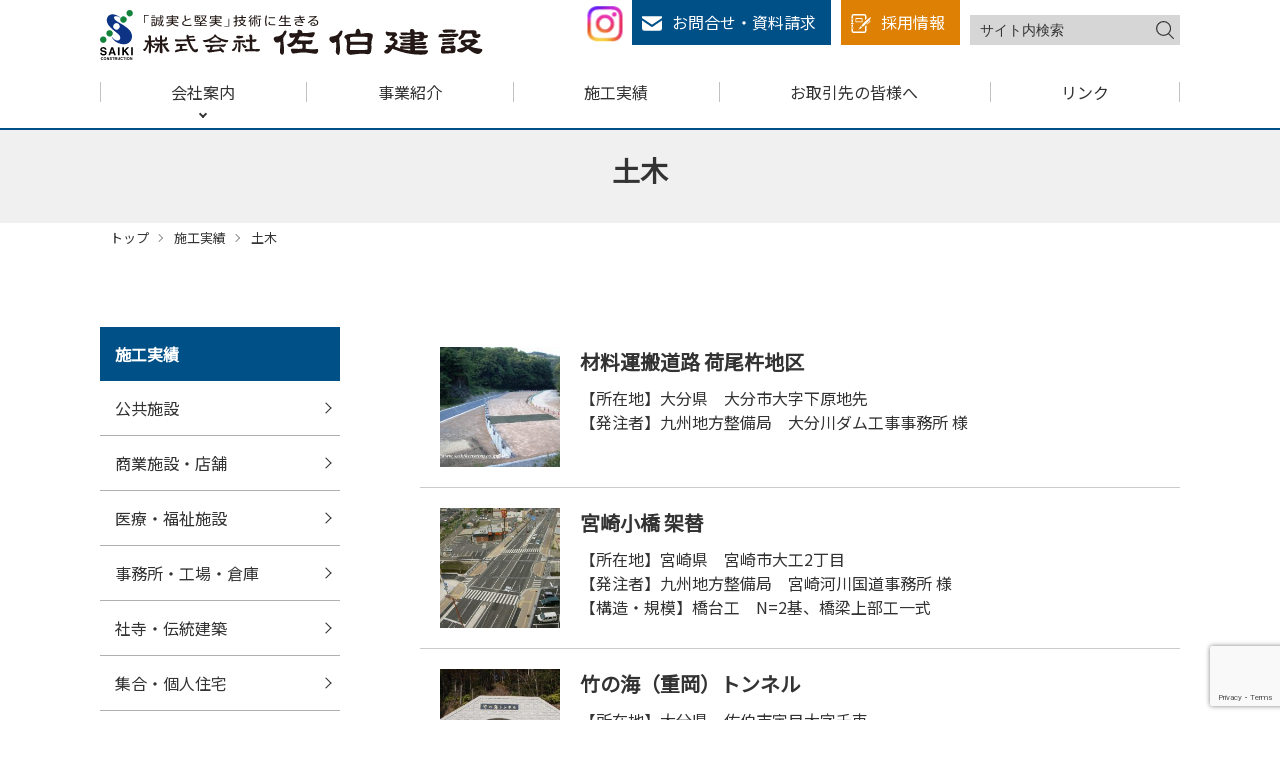

--- FILE ---
content_type: text/html; charset=UTF-8
request_url: https://www.saikikensetsu.co.jp/category/construct/civil-engineering-work/page/8/
body_size: 54195
content:
<!DOCTYPE html>
<html lang="ja" id="html" class="Html ">
<head>
  <meta charset="UTF-8">
  <meta name="viewport" content="width=device-width, initial-scale=1.0">


  <title>土木 | 株式会社佐伯建設</title>
  <meta name="description" content="「誠実なものづくり」をモットーに掲げる総合建設業。1917年の創業以来、本社のある大分県をはじめ、福岡・北九州・熊本に支社・支店を持ち、身近な建物から大規模建築物、土木工事で地域を支えています。">

  




<meta property="og:type" content="website" />
<meta property="og:title" content="土木 | 株式会社佐伯建設" />
<meta property="og:description" content="「誠実なものづくり」をモットーに掲げる総合建設業。1917年の創業以来、本社のある大分県をはじめ、福岡・北九州・熊本に支社・支店を持ち、身近な建物から大規模建築物、土木工事で地域を支えています。" />
<meta property="og:site_name" content="$og_site_name" />
<meta property="og:url" content="https://www.saikikensetsu.co.jp/category/construction-works/civil-engineering-work/" />
<meta property="og:image" content="https://www.saikikensetsu.co.jp/wp-content/themes/saiki_kensetsu/img/og_img.png" />
<meta name="twitter:card" content="summary_large_image">

<link rel="shortcut icon" type="image/vnd.microsoft.icon" href="https://www.saikikensetsu.co.jp/wp-content/themes/saiki_kensetsu/img/favicon.png" >

<!-- Global site tag (gtag.js) - Google Analytics -->
<script async src="https://www.googletagmanager.com/gtag/js?id=UA-15249217-1"></script>
<script>
  window.dataLayer = window.dataLayer || [];
  function gtag(){dataLayer.push(arguments);}
  gtag('js', new Date());

  gtag('config', 'UA-15249217-1');
</script>

  
  <link rel="stylesheet" href="https://www.saikikensetsu.co.jp/wp-content/themes/saiki_kensetsu/style.css?d=1768663629" type="text/css">
  <link rel="stylesheet" href="https://www.saikikensetsu.co.jp/wp-content/themes/saiki_kensetsu/css/saikikensetsu-style.css?d=1768663629" type="text/css">
  <link rel="stylesheet" href="https://www.saikikensetsu.co.jp/wp-content/themes/saiki_kensetsu/css/saikikensetsu-shame.css?d=1768663629" type="text/css">
  <link href="https://fonts.googleapis.com/css?family=Noto+Sans+JP&display=swap" rel="stylesheet"/>
  <script src="https://code.jquery.com/jquery-3.5.1.min.js" integrity="sha256-9/aliU8dGd2tb6OSsuzixeV4y/faTqgFtohetphbbj0=" crossorigin="anonymous"></script>
  <script src="https://cdnjs.cloudflare.com/ajax/libs/gsap/3.3.4/gsap.min.js"></script>
  <script src="https://www.saikikensetsu.co.jp/wp-content/themes/saiki_kensetsu/js/slick/slick.min.js"></script>
  <script src="https://www.saikikensetsu.co.jp/wp-content/themes/saiki_kensetsu/js/fitie/fitie.js" defer></script>
  <script src="https://www.saikikensetsu.co.jp/wp-content/themes/saiki_kensetsu/js/cookie/jquery.cookie.js"></script>
  <script src="https://www.saikikensetsu.co.jp/wp-content/themes/saiki_kensetsu/js/function.js?d=1768663629" defer></script>

   
     
<meta name='robots' content='max-image-preview:large' />
	<style>img:is([sizes="auto" i], [sizes^="auto," i]) { contain-intrinsic-size: 3000px 1500px }</style>
	<link rel='dns-prefetch' href='//www.googletagmanager.com' />
<link rel="alternate" type="application/rss+xml" title="株式会社佐伯建設 &raquo; 土木 カテゴリーのフィード" href="https://www.saikikensetsu.co.jp/category/construction-works/civil-engineering-work/feed/" />
<script type="text/javascript">
/* <![CDATA[ */
window._wpemojiSettings = {"baseUrl":"https:\/\/s.w.org\/images\/core\/emoji\/15.0.3\/72x72\/","ext":".png","svgUrl":"https:\/\/s.w.org\/images\/core\/emoji\/15.0.3\/svg\/","svgExt":".svg","source":{"concatemoji":"https:\/\/www.saikikensetsu.co.jp\/wp-includes\/js\/wp-emoji-release.min.js"}};
/*! This file is auto-generated */
!function(i,n){var o,s,e;function c(e){try{var t={supportTests:e,timestamp:(new Date).valueOf()};sessionStorage.setItem(o,JSON.stringify(t))}catch(e){}}function p(e,t,n){e.clearRect(0,0,e.canvas.width,e.canvas.height),e.fillText(t,0,0);var t=new Uint32Array(e.getImageData(0,0,e.canvas.width,e.canvas.height).data),r=(e.clearRect(0,0,e.canvas.width,e.canvas.height),e.fillText(n,0,0),new Uint32Array(e.getImageData(0,0,e.canvas.width,e.canvas.height).data));return t.every(function(e,t){return e===r[t]})}function u(e,t,n){switch(t){case"flag":return n(e,"\ud83c\udff3\ufe0f\u200d\u26a7\ufe0f","\ud83c\udff3\ufe0f\u200b\u26a7\ufe0f")?!1:!n(e,"\ud83c\uddfa\ud83c\uddf3","\ud83c\uddfa\u200b\ud83c\uddf3")&&!n(e,"\ud83c\udff4\udb40\udc67\udb40\udc62\udb40\udc65\udb40\udc6e\udb40\udc67\udb40\udc7f","\ud83c\udff4\u200b\udb40\udc67\u200b\udb40\udc62\u200b\udb40\udc65\u200b\udb40\udc6e\u200b\udb40\udc67\u200b\udb40\udc7f");case"emoji":return!n(e,"\ud83d\udc26\u200d\u2b1b","\ud83d\udc26\u200b\u2b1b")}return!1}function f(e,t,n){var r="undefined"!=typeof WorkerGlobalScope&&self instanceof WorkerGlobalScope?new OffscreenCanvas(300,150):i.createElement("canvas"),a=r.getContext("2d",{willReadFrequently:!0}),o=(a.textBaseline="top",a.font="600 32px Arial",{});return e.forEach(function(e){o[e]=t(a,e,n)}),o}function t(e){var t=i.createElement("script");t.src=e,t.defer=!0,i.head.appendChild(t)}"undefined"!=typeof Promise&&(o="wpEmojiSettingsSupports",s=["flag","emoji"],n.supports={everything:!0,everythingExceptFlag:!0},e=new Promise(function(e){i.addEventListener("DOMContentLoaded",e,{once:!0})}),new Promise(function(t){var n=function(){try{var e=JSON.parse(sessionStorage.getItem(o));if("object"==typeof e&&"number"==typeof e.timestamp&&(new Date).valueOf()<e.timestamp+604800&&"object"==typeof e.supportTests)return e.supportTests}catch(e){}return null}();if(!n){if("undefined"!=typeof Worker&&"undefined"!=typeof OffscreenCanvas&&"undefined"!=typeof URL&&URL.createObjectURL&&"undefined"!=typeof Blob)try{var e="postMessage("+f.toString()+"("+[JSON.stringify(s),u.toString(),p.toString()].join(",")+"));",r=new Blob([e],{type:"text/javascript"}),a=new Worker(URL.createObjectURL(r),{name:"wpTestEmojiSupports"});return void(a.onmessage=function(e){c(n=e.data),a.terminate(),t(n)})}catch(e){}c(n=f(s,u,p))}t(n)}).then(function(e){for(var t in e)n.supports[t]=e[t],n.supports.everything=n.supports.everything&&n.supports[t],"flag"!==t&&(n.supports.everythingExceptFlag=n.supports.everythingExceptFlag&&n.supports[t]);n.supports.everythingExceptFlag=n.supports.everythingExceptFlag&&!n.supports.flag,n.DOMReady=!1,n.readyCallback=function(){n.DOMReady=!0}}).then(function(){return e}).then(function(){var e;n.supports.everything||(n.readyCallback(),(e=n.source||{}).concatemoji?t(e.concatemoji):e.wpemoji&&e.twemoji&&(t(e.twemoji),t(e.wpemoji)))}))}((window,document),window._wpemojiSettings);
/* ]]> */
</script>
<link rel='stylesheet' id='sbi_styles-css' href='https://www.saikikensetsu.co.jp/wp-content/plugins/instagram-feed/css/sbi-styles.min.css' type='text/css' media='all' />
<style id='wp-emoji-styles-inline-css' type='text/css'>

	img.wp-smiley, img.emoji {
		display: inline !important;
		border: none !important;
		box-shadow: none !important;
		height: 1em !important;
		width: 1em !important;
		margin: 0 0.07em !important;
		vertical-align: -0.1em !important;
		background: none !important;
		padding: 0 !important;
	}
</style>
<link rel='stylesheet' id='wp-block-library-css' href='https://www.saikikensetsu.co.jp/wp-includes/css/dist/block-library/style.min.css' type='text/css' media='all' />
<style id='classic-theme-styles-inline-css' type='text/css'>
/*! This file is auto-generated */
.wp-block-button__link{color:#fff;background-color:#32373c;border-radius:9999px;box-shadow:none;text-decoration:none;padding:calc(.667em + 2px) calc(1.333em + 2px);font-size:1.125em}.wp-block-file__button{background:#32373c;color:#fff;text-decoration:none}
</style>
<style id='global-styles-inline-css' type='text/css'>
:root{--wp--preset--aspect-ratio--square: 1;--wp--preset--aspect-ratio--4-3: 4/3;--wp--preset--aspect-ratio--3-4: 3/4;--wp--preset--aspect-ratio--3-2: 3/2;--wp--preset--aspect-ratio--2-3: 2/3;--wp--preset--aspect-ratio--16-9: 16/9;--wp--preset--aspect-ratio--9-16: 9/16;--wp--preset--color--black: #000000;--wp--preset--color--cyan-bluish-gray: #abb8c3;--wp--preset--color--white: #ffffff;--wp--preset--color--pale-pink: #f78da7;--wp--preset--color--vivid-red: #cf2e2e;--wp--preset--color--luminous-vivid-orange: #ff6900;--wp--preset--color--luminous-vivid-amber: #fcb900;--wp--preset--color--light-green-cyan: #7bdcb5;--wp--preset--color--vivid-green-cyan: #00d084;--wp--preset--color--pale-cyan-blue: #8ed1fc;--wp--preset--color--vivid-cyan-blue: #0693e3;--wp--preset--color--vivid-purple: #9b51e0;--wp--preset--gradient--vivid-cyan-blue-to-vivid-purple: linear-gradient(135deg,rgba(6,147,227,1) 0%,rgb(155,81,224) 100%);--wp--preset--gradient--light-green-cyan-to-vivid-green-cyan: linear-gradient(135deg,rgb(122,220,180) 0%,rgb(0,208,130) 100%);--wp--preset--gradient--luminous-vivid-amber-to-luminous-vivid-orange: linear-gradient(135deg,rgba(252,185,0,1) 0%,rgba(255,105,0,1) 100%);--wp--preset--gradient--luminous-vivid-orange-to-vivid-red: linear-gradient(135deg,rgba(255,105,0,1) 0%,rgb(207,46,46) 100%);--wp--preset--gradient--very-light-gray-to-cyan-bluish-gray: linear-gradient(135deg,rgb(238,238,238) 0%,rgb(169,184,195) 100%);--wp--preset--gradient--cool-to-warm-spectrum: linear-gradient(135deg,rgb(74,234,220) 0%,rgb(151,120,209) 20%,rgb(207,42,186) 40%,rgb(238,44,130) 60%,rgb(251,105,98) 80%,rgb(254,248,76) 100%);--wp--preset--gradient--blush-light-purple: linear-gradient(135deg,rgb(255,206,236) 0%,rgb(152,150,240) 100%);--wp--preset--gradient--blush-bordeaux: linear-gradient(135deg,rgb(254,205,165) 0%,rgb(254,45,45) 50%,rgb(107,0,62) 100%);--wp--preset--gradient--luminous-dusk: linear-gradient(135deg,rgb(255,203,112) 0%,rgb(199,81,192) 50%,rgb(65,88,208) 100%);--wp--preset--gradient--pale-ocean: linear-gradient(135deg,rgb(255,245,203) 0%,rgb(182,227,212) 50%,rgb(51,167,181) 100%);--wp--preset--gradient--electric-grass: linear-gradient(135deg,rgb(202,248,128) 0%,rgb(113,206,126) 100%);--wp--preset--gradient--midnight: linear-gradient(135deg,rgb(2,3,129) 0%,rgb(40,116,252) 100%);--wp--preset--font-size--small: 13px;--wp--preset--font-size--medium: 20px;--wp--preset--font-size--large: 36px;--wp--preset--font-size--x-large: 42px;--wp--preset--spacing--20: 0.44rem;--wp--preset--spacing--30: 0.67rem;--wp--preset--spacing--40: 1rem;--wp--preset--spacing--50: 1.5rem;--wp--preset--spacing--60: 2.25rem;--wp--preset--spacing--70: 3.38rem;--wp--preset--spacing--80: 5.06rem;--wp--preset--shadow--natural: 6px 6px 9px rgba(0, 0, 0, 0.2);--wp--preset--shadow--deep: 12px 12px 50px rgba(0, 0, 0, 0.4);--wp--preset--shadow--sharp: 6px 6px 0px rgba(0, 0, 0, 0.2);--wp--preset--shadow--outlined: 6px 6px 0px -3px rgba(255, 255, 255, 1), 6px 6px rgba(0, 0, 0, 1);--wp--preset--shadow--crisp: 6px 6px 0px rgba(0, 0, 0, 1);}:where(.is-layout-flex){gap: 0.5em;}:where(.is-layout-grid){gap: 0.5em;}body .is-layout-flex{display: flex;}.is-layout-flex{flex-wrap: wrap;align-items: center;}.is-layout-flex > :is(*, div){margin: 0;}body .is-layout-grid{display: grid;}.is-layout-grid > :is(*, div){margin: 0;}:where(.wp-block-columns.is-layout-flex){gap: 2em;}:where(.wp-block-columns.is-layout-grid){gap: 2em;}:where(.wp-block-post-template.is-layout-flex){gap: 1.25em;}:where(.wp-block-post-template.is-layout-grid){gap: 1.25em;}.has-black-color{color: var(--wp--preset--color--black) !important;}.has-cyan-bluish-gray-color{color: var(--wp--preset--color--cyan-bluish-gray) !important;}.has-white-color{color: var(--wp--preset--color--white) !important;}.has-pale-pink-color{color: var(--wp--preset--color--pale-pink) !important;}.has-vivid-red-color{color: var(--wp--preset--color--vivid-red) !important;}.has-luminous-vivid-orange-color{color: var(--wp--preset--color--luminous-vivid-orange) !important;}.has-luminous-vivid-amber-color{color: var(--wp--preset--color--luminous-vivid-amber) !important;}.has-light-green-cyan-color{color: var(--wp--preset--color--light-green-cyan) !important;}.has-vivid-green-cyan-color{color: var(--wp--preset--color--vivid-green-cyan) !important;}.has-pale-cyan-blue-color{color: var(--wp--preset--color--pale-cyan-blue) !important;}.has-vivid-cyan-blue-color{color: var(--wp--preset--color--vivid-cyan-blue) !important;}.has-vivid-purple-color{color: var(--wp--preset--color--vivid-purple) !important;}.has-black-background-color{background-color: var(--wp--preset--color--black) !important;}.has-cyan-bluish-gray-background-color{background-color: var(--wp--preset--color--cyan-bluish-gray) !important;}.has-white-background-color{background-color: var(--wp--preset--color--white) !important;}.has-pale-pink-background-color{background-color: var(--wp--preset--color--pale-pink) !important;}.has-vivid-red-background-color{background-color: var(--wp--preset--color--vivid-red) !important;}.has-luminous-vivid-orange-background-color{background-color: var(--wp--preset--color--luminous-vivid-orange) !important;}.has-luminous-vivid-amber-background-color{background-color: var(--wp--preset--color--luminous-vivid-amber) !important;}.has-light-green-cyan-background-color{background-color: var(--wp--preset--color--light-green-cyan) !important;}.has-vivid-green-cyan-background-color{background-color: var(--wp--preset--color--vivid-green-cyan) !important;}.has-pale-cyan-blue-background-color{background-color: var(--wp--preset--color--pale-cyan-blue) !important;}.has-vivid-cyan-blue-background-color{background-color: var(--wp--preset--color--vivid-cyan-blue) !important;}.has-vivid-purple-background-color{background-color: var(--wp--preset--color--vivid-purple) !important;}.has-black-border-color{border-color: var(--wp--preset--color--black) !important;}.has-cyan-bluish-gray-border-color{border-color: var(--wp--preset--color--cyan-bluish-gray) !important;}.has-white-border-color{border-color: var(--wp--preset--color--white) !important;}.has-pale-pink-border-color{border-color: var(--wp--preset--color--pale-pink) !important;}.has-vivid-red-border-color{border-color: var(--wp--preset--color--vivid-red) !important;}.has-luminous-vivid-orange-border-color{border-color: var(--wp--preset--color--luminous-vivid-orange) !important;}.has-luminous-vivid-amber-border-color{border-color: var(--wp--preset--color--luminous-vivid-amber) !important;}.has-light-green-cyan-border-color{border-color: var(--wp--preset--color--light-green-cyan) !important;}.has-vivid-green-cyan-border-color{border-color: var(--wp--preset--color--vivid-green-cyan) !important;}.has-pale-cyan-blue-border-color{border-color: var(--wp--preset--color--pale-cyan-blue) !important;}.has-vivid-cyan-blue-border-color{border-color: var(--wp--preset--color--vivid-cyan-blue) !important;}.has-vivid-purple-border-color{border-color: var(--wp--preset--color--vivid-purple) !important;}.has-vivid-cyan-blue-to-vivid-purple-gradient-background{background: var(--wp--preset--gradient--vivid-cyan-blue-to-vivid-purple) !important;}.has-light-green-cyan-to-vivid-green-cyan-gradient-background{background: var(--wp--preset--gradient--light-green-cyan-to-vivid-green-cyan) !important;}.has-luminous-vivid-amber-to-luminous-vivid-orange-gradient-background{background: var(--wp--preset--gradient--luminous-vivid-amber-to-luminous-vivid-orange) !important;}.has-luminous-vivid-orange-to-vivid-red-gradient-background{background: var(--wp--preset--gradient--luminous-vivid-orange-to-vivid-red) !important;}.has-very-light-gray-to-cyan-bluish-gray-gradient-background{background: var(--wp--preset--gradient--very-light-gray-to-cyan-bluish-gray) !important;}.has-cool-to-warm-spectrum-gradient-background{background: var(--wp--preset--gradient--cool-to-warm-spectrum) !important;}.has-blush-light-purple-gradient-background{background: var(--wp--preset--gradient--blush-light-purple) !important;}.has-blush-bordeaux-gradient-background{background: var(--wp--preset--gradient--blush-bordeaux) !important;}.has-luminous-dusk-gradient-background{background: var(--wp--preset--gradient--luminous-dusk) !important;}.has-pale-ocean-gradient-background{background: var(--wp--preset--gradient--pale-ocean) !important;}.has-electric-grass-gradient-background{background: var(--wp--preset--gradient--electric-grass) !important;}.has-midnight-gradient-background{background: var(--wp--preset--gradient--midnight) !important;}.has-small-font-size{font-size: var(--wp--preset--font-size--small) !important;}.has-medium-font-size{font-size: var(--wp--preset--font-size--medium) !important;}.has-large-font-size{font-size: var(--wp--preset--font-size--large) !important;}.has-x-large-font-size{font-size: var(--wp--preset--font-size--x-large) !important;}
:where(.wp-block-post-template.is-layout-flex){gap: 1.25em;}:where(.wp-block-post-template.is-layout-grid){gap: 1.25em;}
:where(.wp-block-columns.is-layout-flex){gap: 2em;}:where(.wp-block-columns.is-layout-grid){gap: 2em;}
:root :where(.wp-block-pullquote){font-size: 1.5em;line-height: 1.6;}
</style>
<link rel='stylesheet' id='dnd-upload-cf7-css' href='https://www.saikikensetsu.co.jp/wp-content/plugins/drag-and-drop-multiple-file-upload-contact-form-7/assets/css/dnd-upload-cf7.css' type='text/css' media='all' />
<link rel='stylesheet' id='photospace-styles-css' href='https://www.saikikensetsu.co.jp/wp-content/plugins/photospace/gallery.css' type='text/css' media='all' />
<link rel='stylesheet' id='sbtt-style-css' href='https://www.saikikensetsu.co.jp/wp-content/plugins/simple-back-to-top//css/sbtt-front.css' type='text/css' media='all' />
<!--n2css--><!--n2js--><script type="text/javascript" src="https://www.saikikensetsu.co.jp/wp-includes/js/jquery/jquery.min.js" id="jquery-core-js"></script>
<script type="text/javascript" src="https://www.saikikensetsu.co.jp/wp-includes/js/jquery/jquery-migrate.min.js" id="jquery-migrate-js"></script>
<script type="text/javascript" src="https://www.saikikensetsu.co.jp/wp-content/plugins/photospace/jquery.galleriffic.js" id="galleriffic-js"></script>
<script type="text/javascript" src="https://www.saikikensetsu.co.jp/wp-content/plugins/photospace/jquery.history.js" id="history-js"></script>
<script type="text/javascript" id="sbtt-scripts-js-extra">
/* <![CDATA[ */
var sbttback = {"sbttimg":"https:\/\/www.saikikensetsu.co.jp\/wp-content\/uploads\/2021\/03\/backtotop1.png"};
/* ]]> */
</script>
<script type="text/javascript" src="https://www.saikikensetsu.co.jp/wp-content/plugins/simple-back-to-top//js/sbtt.js" id="sbtt-scripts-js"></script>

<!-- Site Kit によって追加された Google タグ（gtag.js）スニペット -->

<!-- Google アナリティクス スニペット (Site Kit が追加) -->
<script type="text/javascript" src="https://www.googletagmanager.com/gtag/js?id=GT-K463JKQ" id="google_gtagjs-js" async></script>
<script type="text/javascript" id="google_gtagjs-js-after">
/* <![CDATA[ */
window.dataLayer = window.dataLayer || [];function gtag(){dataLayer.push(arguments);}
gtag("set","linker",{"domains":["www.saikikensetsu.co.jp"]});
gtag("js", new Date());
gtag("set", "developer_id.dZTNiMT", true);
gtag("config", "GT-K463JKQ");
/* ]]> */
</script>

<!-- Site Kit によって追加された終了 Google タグ（gtag.js）スニペット -->
<link rel="EditURI" type="application/rsd+xml" title="RSD" href="https://www.saikikensetsu.co.jp/xmlrpc.php?rsd" />
<meta name="generator" content="WordPress 6.7.4" />
<meta name="generator" content="Site Kit by Google 1.142.0" /><!--	photospace [ START ] --> 
<style type="text/css">
			.photospace .thumnail_col a.pageLink {
				width:50px;
				height:50px;
			}
			.photospace .gal_content,
				.photospace .loader,
				.photospace .slideshow a.advance-link{
					width:640px;
				}
			.photospace{
					width:750px;
				}
			.photospace{
					height:350px;
				}
			.photospace ul.thumbs li {
					margin-bottom:10px !important;
					margin-right:10px !important; 
				}
			.photospace .loader {
					height: 175px;
				}
			.photospace .loader {
					width: 640px;
				}
			.photospace .slideshow a.advance-link,
				.photospace .slideshow span.image-wrapper {
					height:350px;
				}
			.photospace .slideshow-container {
					height:350px;
				}
		</style><!--	photospace [ END ] --> 
<link rel="icon" href="https://www.saikikensetsu.co.jp/wp-content/uploads/2017/01/cropped-favicon-32x32.png" sizes="32x32" />
<link rel="icon" href="https://www.saikikensetsu.co.jp/wp-content/uploads/2017/01/cropped-favicon-192x192.png" sizes="192x192" />
<link rel="apple-touch-icon" href="https://www.saikikensetsu.co.jp/wp-content/uploads/2017/01/cropped-favicon-180x180.png" />
<meta name="msapplication-TileImage" content="https://www.saikikensetsu.co.jp/wp-content/uploads/2017/01/cropped-favicon-270x270.png" />
 
</head>
<body id="js-pageTop">
  <header id="js-header" class="Header">
    <div class="Header__top">
      <a href="https://www.saikikensetsu.co.jp" class="Header__logoLink">
        <img src="https://www.saikikensetsu.co.jp/wp-content/themes/saiki_kensetsu/img/logo01.svg" alt="佐伯建設株式会社ロゴ" class="Header__logo01" height="50">
        <img src="https://www.saikikensetsu.co.jp/wp-content/themes/saiki_kensetsu/img/logo02.svg" alt="佐伯建設株式会社" class="Header__logo02" height="40">
      </a>
      <div class="InstagramIcon"><a class="InstagramIcon__link" target="_blank" rel="noopener" href="https://www.instagram.com/saiki_kensetsu_recruit/"><img class="InstagramIcon__img" src="https://www.saikikensetsu.co.jp/wp-content/themes/saiki_kensetsu/img/instagram-icon.png" alt=""></a></div>
      <div class="Header__ctaBlock">
        <div class="Header__contact"><a href="https://www.saikikensetsu.co.jp/toiawase/" class="Header__contactBtn">お問合せ・資料請求</a></div>
        </div>
        <div class="Header__contact"><a href="https://www.saikikensetsu.co.jp/recruit/" class="Header__contactBtn -saiyou">採用情報</a></div>
        <div class="Header__search">
        <form action="https://www.saikikensetsu.co.jp"><div class="Header__searchBox"><label for="" class=""><input type="text" name="s" class="Header__searchInput" placeholder="サイト内検索"></label>
        <button class="Header__searchSubmit" type="submit"></button></div>
        </form>
      </div>
      </div>    
    </div>
    <div class="Header__Gnav">
      <nav class="Gnav" id="js-gnav">
        <ul class="Gnav__list">
          <li class="Gnav__item -spOnly"><a href="https://www.saikikensetsu.co.jp" class="Gnav__link">TOP</a></li>
          <li class="Gnav__item">
            <a href="https://www.saikikensetsu.co.jp/company/" class="Gnav__link -parent js-navparent"><span class="Gnav__linkInner">会社案内</span></a>
            <div class="Gnav__child js-navchildren">
            <ul class="Gnav__childList">
              <li class="Gnav__childItem"><a href="https://www.saikikensetsu.co.jp/company/greeting/" class="Gnav__childLink">
                ごあいさつ
              </a></li>
              <li class="Gnav__childItem"><a href="https://www.saikikensetsu.co.jp/company/company_info/" class="Gnav__childLink">
                会社概要
              </a></li>
              <li class="Gnav__childItem"><a href="https://www.saikikensetsu.co.jp/company/idea/" class="Gnav__childLink">
                経営理念・社章
              </a></li>
              <li class="Gnav__childItem"><a href="https://www.saikikensetsu.co.jp/company/office/" class="Gnav__childLink">
                本社・支店一覧
              </a></li>
              <li class="Gnav__childItem"><a href="https://www.saikikensetsu.co.jp/company/officer/" class="Gnav__childLink">
                役員紹介・組織図
              </a></li>
              <li class="Gnav__childItem"><a href="https://www.saikikensetsu.co.jp/company/sales/" class="Gnav__childLink">
                営業品目・登録免許
              </a></li>
				<li class="Gnav__childItem"><a href="https://www.saikikensetsu.co.jp/company/recognition/" class="Gnav__childLink">
                表彰実績
              </a></li>
              <li class="Gnav__childItem"><a href="https://www.oita-life.jp/" class="Gnav__childLink">
                関連会社
              </a></li>
              
              <!-- <li class="Gnav__childItem"><a href="https://www.google.co.jp/maps/place/%E3%80%92870-0047+%E5%A4%A7%E5%88%86%E7%9C%8C%E5%A4%A7%E5%88%86%E5%B8%82%E4%B8%AD%E5%B3%B6%E8%A5%BF%EF%BC%93%E4%B8%81%E7%9B%AE%EF%BC%95%E2%88%92%EF%BC%91/@33.2451705,131.6056362,17z/data=!3m1!4b1!4m5!3m4!1s0x35469f827659de41:0x5b9a4b67c59ae820!8m2!3d33.2451705!4d131.6078249" target="_blank" rel="noopener" class="Gnav__childLink">
                アクセス
              </a></li> -->
            </ul>
          </div>
          </li>
          <li class="Gnav__item"><a href="https://www.saikikensetsu.co.jp/tech/" class="Gnav__link"><span class="Gnav__linkInner">事業紹介</span></a></li>
          <li class="Gnav__item"><a href="https://www.saikikensetsu.co.jp/works/" class="Gnav__link"><span class="Gnav__linkInner">施工実績</span></a></li>
          <li class="Gnav__item"><a href="https://www.saikikensetsu.co.jp/partnership/" class="Gnav__link"><span class="Gnav__linkInner">お取引先の皆様へ</span></a></li>
          <li class="Gnav__item"><a href="https://www.saikikensetsu.co.jp/link/" class="Gnav__link"><span class="Gnav__linkInner">リンク</span></a></li>
        </ul>
        <ul class="Gnav__listSp">
          <li class="Gnav__item"><a href="https://www.saikikensetsu.co.jp/pmd" class="Gnav__link">お問合せ・資料請求</a></li>
          <li class="Gnav__item"><a href="https://www.saikikensetsu.co.jp/recruit/" class="Gnav__link">採用情報</a></li>
          <li class="Gnav__item"><form action="https://www.saikikensetsu.co.jp" class="Gnav__spSearch">
            <label for="" class="Gnav__searchLabel"><input name="s" type="text" class="Gnav__searchInput" placeholder="サイト内検索"></label>
            <input type="submit" value="" class="Gnav__searchSubmit">
          </form></li>
        </ul>
      </nav>
    </div>
    <div class="Header__Hamburger">
      <div id="js-hamburger" class="Hamburger">
        <div class="Hamburger__line"></div>
        <div class="Hamburger__line"></div>
        <div class="Hamburger__line"></div>
      </div>
    </div>
  </header>

  <main><div class="Page">
    <header class="l_header">
      <h1 class="PageHeader">土木</h1>
      <!-- bread -->
          <div class="Breadcrumb">
          <ul class="Breadcrumb__list">
          <li class="Breadcrumb__item"><a href="https://www.saikikensetsu.co.jp" class="Breadcrumb__link">トップ</a></li>
          <li class="Breadcrumb__item"><a href="https://www.saikikensetsu.co.jp/category/construction-works" class="Breadcrumb__link">施工実績</a></li>          <li class="Breadcrumb__item -current"><span class="Breadcrumb__link">土木</span></li>
          </ul>
          </div>
      <!-- /bread -->
    </header>

    <div class="l_row">
        <div class="l_main">

        <!-- コンテンツここから -->
        <ul class="ExamList">
            				

                <li class="ExamList__item">
                    <a href="https://www.saikikensetsu.co.jp/2009/05/1086/" class="ExamList__link">
                        <article class="ExamList__post">
                            <h1 class="ExamList__heading">材料運搬道路 荷尾杵地区</h1>
                            <p class="ExamList__data"><span class="Examlist__dataLine">【所在地】大分県　大分市大字下原地先</span><span class="Examlist__dataLine">【発注者】九州地方整備局　大分川ダム工事事務所 様</span></p>
                                                        <img src="https://www.saikikensetsu.co.jp/wp-content/uploads/2017/03/226-1-300x225.jpg" alt="材料運搬道路 荷尾杵地区" class="ExamList__thumb">
                                                    </article>
                    </a>
                </li>

            				

                <li class="ExamList__item">
                    <a href="https://www.saikikensetsu.co.jp/2009/03/1087/" class="ExamList__link">
                        <article class="ExamList__post">
                            <h1 class="ExamList__heading">宮崎小橋 架替</h1>
                            <p class="ExamList__data"><span class="Examlist__dataLine">【所在地】宮崎県　宮崎市大工2丁目</span><span class="Examlist__dataLine">【発注者】九州地方整備局　宮崎河川国道事務所 様</span><span class="Examlist__dataLine">【構造・規模】橋台工　N=2基、橋梁上部工一式</span></p>
                                                        <img src="https://www.saikikensetsu.co.jp/wp-content/uploads/2017/03/225-1-300x225.jpg" alt="宮崎小橋 架替" class="ExamList__thumb">
                                                    </article>
                    </a>
                </li>

            				

                <li class="ExamList__item">
                    <a href="https://www.saikikensetsu.co.jp/2009/03/1088/" class="ExamList__link">
                        <article class="ExamList__post">
                            <h1 class="ExamList__heading">竹の海（重岡）トンネル</h1>
                            <p class="ExamList__data"><span class="Examlist__dataLine">【所在地】大分県　佐伯市宇目大字千束</span><span class="Examlist__dataLine">【発注者】大分県 様</span><span class="Examlist__dataLine">【構造・規模】ﾄﾝﾈﾙ工(NATM工法)L=94.0m　W=5.5(8.0)m　A=44.978m2</span></p>
                                                        <img src="https://www.saikikensetsu.co.jp/wp-content/uploads/2017/03/172-1-300x225.jpg" alt="竹の海（重岡）トンネル" class="ExamList__thumb">
                                                    </article>
                    </a>
                </li>

            				

                <li class="ExamList__item">
                    <a href="https://www.saikikensetsu.co.jp/2008/11/1091/" class="ExamList__link">
                        <article class="ExamList__post">
                            <h1 class="ExamList__heading">20道広域大分中部山峰舗装</h1>
                            <p class="ExamList__data"><span class="Examlist__dataLine">【所在地】大分県　大分市大字沢田</span><span class="Examlist__dataLine">【発注者】大分県中部振興局 様</span><span class="Examlist__dataLine">【構造・規模】舗装・ｶﾞｰﾄﾞﾚｰﾙ</span></p>
                                                        <img src="https://www.saikikensetsu.co.jp/wp-content/uploads/2017/03/169-1-300x225.jpg" alt="20道広域大分中部山峰舗装" class="ExamList__thumb">
                                                    </article>
                    </a>
                </li>

            				

                <li class="ExamList__item">
                    <a href="https://www.saikikensetsu.co.jp/2008/03/1098/" class="ExamList__link">
                        <article class="ExamList__post">
                            <h1 class="ExamList__heading">大分１０号福島地区改築</h1>
                            <p class="ExamList__data"><span class="Examlist__dataLine">【所在地】大分県　中津市大字福島地先</span><span class="Examlist__dataLine">【発注者】九州地方整備局 様</span><span class="Examlist__dataLine">【構造・規模】道路改築　L=480ｍ</span></p>
                                                        <img src="https://www.saikikensetsu.co.jp/wp-content/uploads/2017/03/160-1-300x200.jpg" alt="大分１０号福島地区改築" class="ExamList__thumb">
                                                    </article>
                    </a>
                </li>

            				

                <li class="ExamList__item">
                    <a href="https://www.saikikensetsu.co.jp/2008/03/1096/" class="ExamList__link">
                        <article class="ExamList__post">
                            <h1 class="ExamList__heading">大分高架上野ヶ丘ＢＬ新設他</h1>
                            <p class="ExamList__data"><span class="Examlist__dataLine">【所在地】大分県大分市</span><span class="Examlist__dataLine">【発注者】九州旅客鉄道株式会社 様</span><span class="Examlist__dataLine">【構造・規模】高架橋　Ｌ＝２４０ｍ</span></p>
                                                        <img src="https://www.saikikensetsu.co.jp/wp-content/uploads/2017/03/161-1-300x225.jpg" alt="大分高架上野ヶ丘ＢＬ新設他" class="ExamList__thumb">
                                                    </article>
                    </a>
                </li>

            				

                <li class="ExamList__item">
                    <a href="https://www.saikikensetsu.co.jp/2007/04/1080/" class="ExamList__link">
                        <article class="ExamList__post">
                            <h1 class="ExamList__heading">大分５７号中道IC地区第1工区改良</h1>
                            <p class="ExamList__data"><span class="Examlist__dataLine">【所在地】大分県　豊後大野市大野町後田地先</span><span class="Examlist__dataLine">【発注者】九州地方整備局　佐伯河川国道事務所 様</span><span class="Examlist__dataLine">【構造・規模】道路</span></p>
                                                        <img src="https://www.saikikensetsu.co.jp/wp-content/uploads/2017/03/141-1-300x200.jpg" alt="大分５７号中道IC地区第1工区改良" class="ExamList__thumb">
                                                    </article>
                    </a>
                </li>

            				

                <li class="ExamList__item">
                    <a href="https://www.saikikensetsu.co.jp/2007/03/1072/" class="ExamList__link">
                        <article class="ExamList__post">
                            <h1 class="ExamList__heading">年の神橋 耐震補強</h1>
                            <p class="ExamList__data"><span class="Examlist__dataLine">【所在地】大分県　佐伯市弥生大字尺間</span><span class="Examlist__dataLine">【発注者】九州地方整備局　佐伯河川国道事務所 様</span><span class="Examlist__dataLine">【構造・規模】床版上･下面増厚　橋面防水工　RC巻立て　 炭素繊維シート巻立て　伸縮装置</span><span class="Examlist__dataLine">【Web】http://www.saikikensetsu.co.jp/modules/tecspt/index.php?content_id=3</span></p>
                                                        <img src="https://www.saikikensetsu.co.jp/wp-content/uploads/2017/03/133-1-300x225.jpg" alt="年の神橋 耐震補強" class="ExamList__thumb">
                                                    </article>
                    </a>
                </li>

            				

                <li class="ExamList__item">
                    <a href="https://www.saikikensetsu.co.jp/2006/06/1161/" class="ExamList__link">
                        <article class="ExamList__post">
                            <h1 class="ExamList__heading">東九州自動車道 茶屋場</h1>
                            <p class="ExamList__data"><span class="Examlist__dataLine">【所在地】大分県　佐伯市弥生町大字床木</span><span class="Examlist__dataLine">【発注者】日本道路公団 様</span><span class="Examlist__dataLine">【構造・規模】土工部　Ｌ＝１３６ｍ　橋梁部　Ｌ＝１６７ｍ</span></p>
                                                        <img src="https://www.saikikensetsu.co.jp/wp-content/uploads/2017/03/81-1-300x200.jpg" alt="東九州自動車道 茶屋場" class="ExamList__thumb">
                                                    </article>
                    </a>
                </li>

            				

                <li class="ExamList__item">
                    <a href="https://www.saikikensetsu.co.jp/2005/03/1162/" class="ExamList__link">
                        <article class="ExamList__post">
                            <h1 class="ExamList__heading">大分スポーツ公園 整備</h1>
                            <p class="ExamList__data"><span class="Examlist__dataLine">【所在地】大分県　大分市大字松岡及び横尾</span><span class="Examlist__dataLine">【発注者】大分県 様</span><span class="Examlist__dataLine">【構造・規模】サブ競技場整備</span><span class="Examlist__dataLine">【Web】http://www.oita-sportspark.jp/</span></p>
                                                        <img src="https://www.saikikensetsu.co.jp/wp-content/uploads/2017/03/128-1-300x217.jpg" alt="大分スポーツ公園 整備" class="ExamList__thumb">
                                                    </article>
                    </a>
                </li>

                    </ul>
        <div class="Pagination"><a href="https://www.saikikensetsu.co.jp/category/construct/civil-engineering-work/" class="Pagination__link">«</a><a href="https://www.saikikensetsu.co.jp/category/construct/civil-engineering-work/page/7/" class="Pagination__link -prev">‹</a><a href="https://www.saikikensetsu.co.jp/category/construct/civil-engineering-work/page/6/" class="Pagination__link">6</a><a href="https://www.saikikensetsu.co.jp/category/construct/civil-engineering-work/page/7/" class="Pagination__link">7</a><span class="Pagination__link -current">8</span><a href="https://www.saikikensetsu.co.jp/category/construct/civil-engineering-work/page/9/" class="Pagination__link">9</a><a href="https://www.saikikensetsu.co.jp/category/construct/civil-engineering-work/page/9/" class="Pagination__link">›</a></div>
        <!-- コンテンツここまで -->
    </div>
    <div class="SideNav l_side">
        <h3 class="SideNav__heading">施工実績</h3>
        <ul class="SideNav__list"><li class="SideNav__item"><a class="SideNav__link" href="https://www.saikikensetsu.co.jp/category/public-facility">公共施設</a></li><li class="SideNav__item"><a class="SideNav__link" href="https://www.saikikensetsu.co.jp/category/commercial-facility">商業施設・店舗</a></li><li class="SideNav__item"><a class="SideNav__link" href="https://www.saikikensetsu.co.jp/category/medical-welfare-facilities">医療・福祉施設</a></li><li class="SideNav__item"><a class="SideNav__link" href="https://www.saikikensetsu.co.jp/category/factory-warehouse-building">事務所・工場・倉庫</a></li><li class="SideNav__item"><a class="SideNav__link" href="https://www.saikikensetsu.co.jp/category/shrines-and-shrines">社寺・伝統建築</a></li><li class="SideNav__item"><a class="SideNav__link" href="https://www.saikikensetsu.co.jp/category/housing">集合・個人住宅</a></li><li class="SideNav__item"><a class="SideNav__link" href="https://www.saikikensetsu.co.jp/category/civil-engineering-work">土木</a></li></ul>    </div>


    </div>
    <!-- .Page__content -->
</main>


<div id="js-footerLink" class="FooterLink">
    <div class="FooterLink__inner">
        <div class="FooterLink__row">
            <div class="FooterLink__col">
                <div class="FooterLink__heading"><a href="https://www.saikikensetsu.co.jp/company/" class="FooterLink__headingLink">会社案内</a></div>
                <ul class="FooterLink__list">
                    <li class="FooterLink__item"><a href="https://www.saikikensetsu.co.jp/company/greeting/" class="FooterLink__link">ごあいさつ</a></li>
                    <li class="FooterLink__item"><a href="https://www.saikikensetsu.co.jp/company/company_info/" class="FooterLink__link">会社概要</a></li>
                    <li class="FooterLink__item"><a href="https://www.saikikensetsu.co.jp/company/idea/" class="FooterLink__link">経営理念・社章</a></li>
                    <li class="FooterLink__item"><a href="https://www.saikikensetsu.co.jp/company/office/" class="FooterLink__link">本社・支店一覧</a></li>
                    <li class="FooterLink__item"><a href="https://www.saikikensetsu.co.jp/company/officer/" class="FooterLink__link">役員紹介・従業員数</a></li>
                    <li class="FooterLink__item"><a href="https://www.saikikensetsu.co.jp/company/officer/#soshikizu" class="FooterLink__link">組織図</a></li>
                    <li class="FooterLink__item"><a href="https://www.saikikensetsu.co.jp/company/sales/" class="FooterLink__link">営業品目・登録免許</a></li>
                    <li class="FooterLink__item"><a href="https://www.oita-life.jp/" class="FooterLink__link">関連会社</a></li>
                    <li class="FooterLink__item"><a href="https://www.saikikensetsu.co.jp/company/recognition/" class="FooterLink__link">表彰実績</a></li>
                </ul>
            </div>
            <div class="FooterLink__col">
                <div class="FooterLink__heading"><a href="https://www.saikikensetsu.co.jp/tech/" class="FooterLink__headingLink">事業紹介</a></div>
                <ul class="FooterLink__list">
                    <li class="FooterLink__item">
                        <a class="FooterLink__link">施工技術</a>
                        <ul class="FooterLink__childList">
                            <li class="FooterLink__item"><a href="https://www.saikikensetsu.co.jp/category/construction-works/" class="FooterLink__link">建築事業</a></li>
                            <li class="FooterLink__item"><a href="https://www.saikikensetsu.co.jp/category/civil-engineering-work/" class="FooterLink__link">土木事業</a></li>
                            <li class="FooterLink__item"><a href="https://www.saikikensetsu.co.jp/customersupport/" class="FooterLink__link">リフォーム事業</a></li>
                        </ul>
                        <a class="FooterLink__link" style="margin-top: 1em">施工サポート</a>
                        <ul class="FooterLink__childList">
                        <li class="FooterLink__item"><a href="https://www.saikikensetsu.co.jp/tech/sekkei/" class="FooterLink__link">設計</a></li>
                        <li class="FooterLink__item"><a href="https://www.saikikensetsu.co.jp/tech/setsubi/" class="FooterLink__link">設備</a></li>
                        <li class="FooterLink__item"><a href="https://www.saikikensetsu.co.jp/zeb/" class="FooterLink__link">ＺＥＢ</a></li>
                            <li class="FooterLink__item"><a href="https://www.saikikensetsu.co.jp/tech/taishin/" class="FooterLink__link">耐震診断・補強</a></li>
                            <li class="FooterLink__item"><a href="https://www.saikikensetsu.co.jp/tech/kensa/" class="FooterLink__link">社内検査</a></li>
                            <li class="FooterLink__item"><a href="https://www.saikikensetsu.co.jp/tech/after/" class="FooterLink__link">アフターサービス</a></li>
                            <li class="FooterLink__item"><a href="https://www.saikikensetsu.co.jp/tech/iso/" class="FooterLink__link">ISOマネジメントシステム</a></li>
                            <li class="FooterLink__item"><a href="https://www.saikikensetsu.co.jp/tech/fudosan/" class="FooterLink__link">不動産・賃貸</a></li>
                        </ul>
                    </li>
                </ul>
            </div>
            <div class="FooterLink__col">
                <div class="FooterLink__heading"><a class="FooterLink__headingLink">おすすめコンテンツ</a></div>
                <!-- <div class="FooterLink__heading"><a href="https://www.saikikensetsu.co.jp/company/" class="FooterLink__headingLink">おすすめコンテンツ</a></div> -->
                <ul class="FooterLink__list">
                    <li class="FooterLink__item"><a href="http://saikikensetsu-med.jp/" class="FooterLink__link">医療建築</a></li>
                    <li class="FooterLink__item"><a href="http://saikikensetsu-shaji.jp/" class="FooterLink__link">社寺伝統建築</a></li>
                    <li class="FooterLink__item"><a href="https://www.saikikensetsu.co.jp/bunkyou/" class="FooterLink__link">文教建築</a></li>
                    <li class="FooterLink__item"><a href="https://www.saikikensetsu.co.jp/bousai/" class="FooterLink__link">防災・減災</a></li>
                    <li class="FooterLink__item"><a href="https://www.saikikensetsu.co.jp/customersupport/" class="FooterLink__link">お客様サポート</a></li>
                    <li class="FooterLink__item"><a href="https://www.saikikensetsu.co.jp/csr/" class="FooterLink__link">ＣＳＲ</a></li>
                    <li class="FooterLink__item"><a href="https://www.saikikensetsu.co.jp/zeb/" class="FooterLink__link">ＺＥＢへの取り組み</a></li>
                </ul>
            </div>
            <div class="FooterLink__col">
                <div class="FooterLink__heading"><a href="https://www.saikikensetsu.co.jp/company/" class="FooterLink__headingLink">施工実績</a></div>
                <ul class="FooterLink__list">
                    <li class="FooterLink__item"><a href="https://www.saikikensetsu.co.jp/category/public-facility" class="FooterLink__link">公共施設</a></li><li class="FooterLink__item"><a href="https://www.saikikensetsu.co.jp/category/commercial-facility" class="FooterLink__link">商業施設・店舗</a></li><li class="FooterLink__item"><a href="https://www.saikikensetsu.co.jp/category/medical-welfare-facilities" class="FooterLink__link">医療・福祉施設</a></li><li class="FooterLink__item"><a href="https://www.saikikensetsu.co.jp/category/factory-warehouse-building" class="FooterLink__link">事務所・工場・倉庫</a></li><li class="FooterLink__item"><a href="https://www.saikikensetsu.co.jp/category/shrines-and-shrines" class="FooterLink__link">社寺・伝統建築</a></li><li class="FooterLink__item"><a href="https://www.saikikensetsu.co.jp/category/housing" class="FooterLink__link">集合・個人住宅</a></li><li class="FooterLink__item"><a href="https://www.saikikensetsu.co.jp/category/civil-engineering-work" class="FooterLink__link">土木</a></li>                </ul>
            </div>
        </div>
        <div class="FooterLink__bottom">
            <ul class="FooterLink__bottomList">
                <li class="FooterLink__bottomItem"><a href="https://www.saikikensetsu.co.jp/recruit/" class="FooterLink__bottomLink">佐伯建設の採用</a></li>
                <li class="FooterLink__bottomItem"><a href="https://www.saikikensetsu.co.jp/partnership/" class="FooterLink__bottomLink">お取引先の皆様へ</a></li>
                <li class="FooterLink__bottomItem"><a href="https://www.saikikensetsu.co.jp/history/" class="FooterLink__bottomLink">100年の歴史</a></li>
                <li class="FooterLink__bottomItem"><a href="https://www.saikikensetsu.co.jp/repreconst/" class="FooterLink__bottomLink">代表建築</a></li>
                <li class="FooterLink__bottomItem"><a href="https://www.saikikensetsu.co.jp/company/office/" class="FooterLink__bottomLink">アクセス</a></li>
                <li class="FooterLink__bottomItem"><a href="https://www.saikikensetsu.co.jp/pmd/" class="FooterLink__bottomLink">お問合せ</a></li>
                <li class="FooterLink__bottomItem"><a href="https://www.saikikensetsu.co.jp/link/" class="FooterLink__bottomLink">リンク</a></li>
            </ul>
        </div>
    </div>
</div>

<footer class="Footer">
    <div class="Footer__inner">
        <address class="Footer__address">
            <a href="" class="Footer__logo">
                <img src="https://www.saikikensetsu.co.jp/wp-content/themes/saiki_kensetsu/img/logo01.png" alt="" class="Footer__logoImg">
                <img src="https://www.saikikensetsu.co.jp/wp-content/themes/saiki_kensetsu/img/logo02.png" alt="" class="Footer__logoImg">
            </a>
            <ul class="Footer__addressList">
                <li class="Footer__addressItem">〒870-8611</li>
                <li class="Footer__addressItem">大分市中島西3丁目5番1号</li>
                <li class="Footer__addressItem">TEL:097-536-1530（代表）</li>
                <li class="Footer__addressItem">FAX:097-532-8844</li>
            </ul>
        </address>
        <ul class="Footer__pageList">
            <li class="Footer__pageItem"><a href="https://www.saikikensetsu.co.jp/privacy/" class="Footer__pageLink">プライバシーポリシー</a></li>
            <li class="Footer__pageItem"><a href="https://www.saikikensetsu.co.jp/sitemap/" class="Footer__pageLink">サイトマップ</a></li>
        </ul>
        <small class="Footer__copyright">©2021 株式会社佐伯建設</small>
    </div>
</footer>
</div>
<!-- /.Wrapper -->
<!-- <div id="js-loading-overlay" class="Loading">
    <div class="Loading__dot"></div>
    <div class="Loading__dot"></div>
    <div class="Loading__dot"></div>
    <div class="Loading__dot"></div>
    <div class="Loading__dot"></div>
</div> -->


</body>
</html>
		<script type="text/javascript">
			function dnd_cf7_generateUUIDv4() {
				const bytes = new Uint8Array(16);
				crypto.getRandomValues(bytes);
				bytes[6] = (bytes[6] & 0x0f) | 0x40; // version 4
				bytes[8] = (bytes[8] & 0x3f) | 0x80; // variant 10
				const hex = Array.from(bytes, b => b.toString(16).padStart(2, "0")).join("");
				return hex.replace(/^(.{8})(.{4})(.{4})(.{4})(.{12})$/, "$1-$2-$3-$4-$5");
			}

			document.addEventListener("DOMContentLoaded", function() {
				if ( ! document.cookie.includes("wpcf7_guest_user_id")) {
					document.cookie = "wpcf7_guest_user_id=" + dnd_cf7_generateUUIDv4() + "; path=/; max-age=" + (12 * 3600) + "; samesite=Lax";
				}
			});
		</script>
	<!-- Instagram Feed JS -->
<script type="text/javascript">
var sbiajaxurl = "https://www.saikikensetsu.co.jp/wp-admin/admin-ajax.php";
</script>
<script type="text/javascript" src="https://www.saikikensetsu.co.jp/wp-includes/js/dist/hooks.min.js" id="wp-hooks-js"></script>
<script type="text/javascript" src="https://www.saikikensetsu.co.jp/wp-includes/js/dist/i18n.min.js" id="wp-i18n-js"></script>
<script type="text/javascript" id="wp-i18n-js-after">
/* <![CDATA[ */
wp.i18n.setLocaleData( { 'text direction\u0004ltr': [ 'ltr' ] } );
/* ]]> */
</script>
<script type="text/javascript" src="https://www.saikikensetsu.co.jp/wp-content/plugins/contact-form-7/includes/swv/js/index.js" id="swv-js"></script>
<script type="text/javascript" id="contact-form-7-js-translations">
/* <![CDATA[ */
( function( domain, translations ) {
	var localeData = translations.locale_data[ domain ] || translations.locale_data.messages;
	localeData[""].domain = domain;
	wp.i18n.setLocaleData( localeData, domain );
} )( "contact-form-7", {"translation-revision-date":"2025-11-30 08:12:23+0000","generator":"GlotPress\/4.0.3","domain":"messages","locale_data":{"messages":{"":{"domain":"messages","plural-forms":"nplurals=1; plural=0;","lang":"ja_JP"},"This contact form is placed in the wrong place.":["\u3053\u306e\u30b3\u30f3\u30bf\u30af\u30c8\u30d5\u30a9\u30fc\u30e0\u306f\u9593\u9055\u3063\u305f\u4f4d\u7f6e\u306b\u7f6e\u304b\u308c\u3066\u3044\u307e\u3059\u3002"],"Error:":["\u30a8\u30e9\u30fc:"]}},"comment":{"reference":"includes\/js\/index.js"}} );
/* ]]> */
</script>
<script type="text/javascript" id="contact-form-7-js-before">
/* <![CDATA[ */
var wpcf7 = {
    "api": {
        "root": "https:\/\/www.saikikensetsu.co.jp\/wp-json\/",
        "namespace": "contact-form-7\/v1"
    }
};
/* ]]> */
</script>
<script type="text/javascript" src="https://www.saikikensetsu.co.jp/wp-content/plugins/contact-form-7/includes/js/index.js" id="contact-form-7-js"></script>
<script type="text/javascript" id="codedropz-uploader-js-extra">
/* <![CDATA[ */
var dnd_cf7_uploader = {"ajax_url":"https:\/\/www.saikikensetsu.co.jp\/wp-admin\/admin-ajax.php","ajax_nonce":"131311fc47","drag_n_drop_upload":{"tag":"h3","text":"\u3053\u3053\u306b\u30d5\u30a1\u30a4\u30eb\u3092\u30c9\u30ed\u30c3\u30d7\u3057\u3066\u4e0b\u3055\u3044","or_separator":"\u307e\u305f\u306f","browse":"\u30d5\u30a1\u30a4\u30eb\u3092\u9078\u629e","server_max_error":"\u30d5\u30a1\u30a4\u30eb\u304c\u30b5\u30fc\u30d0\u30fc\u306e\u6700\u5927\u30a2\u30c3\u30d7\u30ed\u30fc\u30c9\u30b5\u30a4\u30ba\u3092\u8d85\u3048\u3066\u3044\u307e\u3059\u3002","large_file":"\u30d5\u30a1\u30a4\u30eb\u304c\u5927\u304d\u3059\u304e\u307e\u3059\u3002","inavalid_type":"\u30a2\u30c3\u30d7\u30ed\u30fc\u30c9\u3055\u308c\u305f\u30d5\u30a1\u30a4\u30eb\u306e\u5f62\u5f0f\u306f\u8a31\u53ef\u3055\u308c\u3066\u3044\u307e\u305b\u3093\u3002","max_file_limit":"\u30a2\u30c3\u30d7\u30ed\u30fc\u30c9\u3067\u304d\u308b\u30d5\u30a1\u30a4\u30eb\u6570\u306f%count%\u500b\u307e\u3067\u3067\u3059\u3002","required":"\u3053\u306e\u30d5\u30a3\u30fc\u30eb\u30c9\u306f\u5fc5\u9808\u3067\u3059\u3002","delete":{"text":"\u524a\u9664\u4e2d","title":"\u524a\u9664"}},"dnd_text_counter":"\/","disable_btn":""};
/* ]]> */
</script>
<script type="text/javascript" src="https://www.saikikensetsu.co.jp/wp-content/plugins/drag-and-drop-multiple-file-upload-contact-form-7/assets/js/codedropz-uploader-min.js" id="codedropz-uploader-js"></script>
<script type="text/javascript" src="https://www.google.com/recaptcha/api.js?render=6Lcm2XobAAAAAIw_lww9gT09Ws73Su2hRycgJSBS" id="google-recaptcha-js"></script>
<script type="text/javascript" src="https://www.saikikensetsu.co.jp/wp-includes/js/dist/vendor/wp-polyfill.min.js" id="wp-polyfill-js"></script>
<script type="text/javascript" id="wpcf7-recaptcha-js-before">
/* <![CDATA[ */
var wpcf7_recaptcha = {
    "sitekey": "6Lcm2XobAAAAAIw_lww9gT09Ws73Su2hRycgJSBS",
    "actions": {
        "homepage": "homepage",
        "contactform": "contactform"
    }
};
/* ]]> */
</script>
<script type="text/javascript" src="https://www.saikikensetsu.co.jp/wp-content/plugins/contact-form-7/modules/recaptcha/index.js" id="wpcf7-recaptcha-js"></script>


--- FILE ---
content_type: text/html; charset=utf-8
request_url: https://www.google.com/recaptcha/api2/anchor?ar=1&k=6Lcm2XobAAAAAIw_lww9gT09Ws73Su2hRycgJSBS&co=aHR0cHM6Ly93d3cuc2Fpa2lrZW5zZXRzdS5jby5qcDo0NDM.&hl=en&v=PoyoqOPhxBO7pBk68S4YbpHZ&size=invisible&anchor-ms=20000&execute-ms=30000&cb=3k5v35vsazxk
body_size: 48801
content:
<!DOCTYPE HTML><html dir="ltr" lang="en"><head><meta http-equiv="Content-Type" content="text/html; charset=UTF-8">
<meta http-equiv="X-UA-Compatible" content="IE=edge">
<title>reCAPTCHA</title>
<style type="text/css">
/* cyrillic-ext */
@font-face {
  font-family: 'Roboto';
  font-style: normal;
  font-weight: 400;
  font-stretch: 100%;
  src: url(//fonts.gstatic.com/s/roboto/v48/KFO7CnqEu92Fr1ME7kSn66aGLdTylUAMa3GUBHMdazTgWw.woff2) format('woff2');
  unicode-range: U+0460-052F, U+1C80-1C8A, U+20B4, U+2DE0-2DFF, U+A640-A69F, U+FE2E-FE2F;
}
/* cyrillic */
@font-face {
  font-family: 'Roboto';
  font-style: normal;
  font-weight: 400;
  font-stretch: 100%;
  src: url(//fonts.gstatic.com/s/roboto/v48/KFO7CnqEu92Fr1ME7kSn66aGLdTylUAMa3iUBHMdazTgWw.woff2) format('woff2');
  unicode-range: U+0301, U+0400-045F, U+0490-0491, U+04B0-04B1, U+2116;
}
/* greek-ext */
@font-face {
  font-family: 'Roboto';
  font-style: normal;
  font-weight: 400;
  font-stretch: 100%;
  src: url(//fonts.gstatic.com/s/roboto/v48/KFO7CnqEu92Fr1ME7kSn66aGLdTylUAMa3CUBHMdazTgWw.woff2) format('woff2');
  unicode-range: U+1F00-1FFF;
}
/* greek */
@font-face {
  font-family: 'Roboto';
  font-style: normal;
  font-weight: 400;
  font-stretch: 100%;
  src: url(//fonts.gstatic.com/s/roboto/v48/KFO7CnqEu92Fr1ME7kSn66aGLdTylUAMa3-UBHMdazTgWw.woff2) format('woff2');
  unicode-range: U+0370-0377, U+037A-037F, U+0384-038A, U+038C, U+038E-03A1, U+03A3-03FF;
}
/* math */
@font-face {
  font-family: 'Roboto';
  font-style: normal;
  font-weight: 400;
  font-stretch: 100%;
  src: url(//fonts.gstatic.com/s/roboto/v48/KFO7CnqEu92Fr1ME7kSn66aGLdTylUAMawCUBHMdazTgWw.woff2) format('woff2');
  unicode-range: U+0302-0303, U+0305, U+0307-0308, U+0310, U+0312, U+0315, U+031A, U+0326-0327, U+032C, U+032F-0330, U+0332-0333, U+0338, U+033A, U+0346, U+034D, U+0391-03A1, U+03A3-03A9, U+03B1-03C9, U+03D1, U+03D5-03D6, U+03F0-03F1, U+03F4-03F5, U+2016-2017, U+2034-2038, U+203C, U+2040, U+2043, U+2047, U+2050, U+2057, U+205F, U+2070-2071, U+2074-208E, U+2090-209C, U+20D0-20DC, U+20E1, U+20E5-20EF, U+2100-2112, U+2114-2115, U+2117-2121, U+2123-214F, U+2190, U+2192, U+2194-21AE, U+21B0-21E5, U+21F1-21F2, U+21F4-2211, U+2213-2214, U+2216-22FF, U+2308-230B, U+2310, U+2319, U+231C-2321, U+2336-237A, U+237C, U+2395, U+239B-23B7, U+23D0, U+23DC-23E1, U+2474-2475, U+25AF, U+25B3, U+25B7, U+25BD, U+25C1, U+25CA, U+25CC, U+25FB, U+266D-266F, U+27C0-27FF, U+2900-2AFF, U+2B0E-2B11, U+2B30-2B4C, U+2BFE, U+3030, U+FF5B, U+FF5D, U+1D400-1D7FF, U+1EE00-1EEFF;
}
/* symbols */
@font-face {
  font-family: 'Roboto';
  font-style: normal;
  font-weight: 400;
  font-stretch: 100%;
  src: url(//fonts.gstatic.com/s/roboto/v48/KFO7CnqEu92Fr1ME7kSn66aGLdTylUAMaxKUBHMdazTgWw.woff2) format('woff2');
  unicode-range: U+0001-000C, U+000E-001F, U+007F-009F, U+20DD-20E0, U+20E2-20E4, U+2150-218F, U+2190, U+2192, U+2194-2199, U+21AF, U+21E6-21F0, U+21F3, U+2218-2219, U+2299, U+22C4-22C6, U+2300-243F, U+2440-244A, U+2460-24FF, U+25A0-27BF, U+2800-28FF, U+2921-2922, U+2981, U+29BF, U+29EB, U+2B00-2BFF, U+4DC0-4DFF, U+FFF9-FFFB, U+10140-1018E, U+10190-1019C, U+101A0, U+101D0-101FD, U+102E0-102FB, U+10E60-10E7E, U+1D2C0-1D2D3, U+1D2E0-1D37F, U+1F000-1F0FF, U+1F100-1F1AD, U+1F1E6-1F1FF, U+1F30D-1F30F, U+1F315, U+1F31C, U+1F31E, U+1F320-1F32C, U+1F336, U+1F378, U+1F37D, U+1F382, U+1F393-1F39F, U+1F3A7-1F3A8, U+1F3AC-1F3AF, U+1F3C2, U+1F3C4-1F3C6, U+1F3CA-1F3CE, U+1F3D4-1F3E0, U+1F3ED, U+1F3F1-1F3F3, U+1F3F5-1F3F7, U+1F408, U+1F415, U+1F41F, U+1F426, U+1F43F, U+1F441-1F442, U+1F444, U+1F446-1F449, U+1F44C-1F44E, U+1F453, U+1F46A, U+1F47D, U+1F4A3, U+1F4B0, U+1F4B3, U+1F4B9, U+1F4BB, U+1F4BF, U+1F4C8-1F4CB, U+1F4D6, U+1F4DA, U+1F4DF, U+1F4E3-1F4E6, U+1F4EA-1F4ED, U+1F4F7, U+1F4F9-1F4FB, U+1F4FD-1F4FE, U+1F503, U+1F507-1F50B, U+1F50D, U+1F512-1F513, U+1F53E-1F54A, U+1F54F-1F5FA, U+1F610, U+1F650-1F67F, U+1F687, U+1F68D, U+1F691, U+1F694, U+1F698, U+1F6AD, U+1F6B2, U+1F6B9-1F6BA, U+1F6BC, U+1F6C6-1F6CF, U+1F6D3-1F6D7, U+1F6E0-1F6EA, U+1F6F0-1F6F3, U+1F6F7-1F6FC, U+1F700-1F7FF, U+1F800-1F80B, U+1F810-1F847, U+1F850-1F859, U+1F860-1F887, U+1F890-1F8AD, U+1F8B0-1F8BB, U+1F8C0-1F8C1, U+1F900-1F90B, U+1F93B, U+1F946, U+1F984, U+1F996, U+1F9E9, U+1FA00-1FA6F, U+1FA70-1FA7C, U+1FA80-1FA89, U+1FA8F-1FAC6, U+1FACE-1FADC, U+1FADF-1FAE9, U+1FAF0-1FAF8, U+1FB00-1FBFF;
}
/* vietnamese */
@font-face {
  font-family: 'Roboto';
  font-style: normal;
  font-weight: 400;
  font-stretch: 100%;
  src: url(//fonts.gstatic.com/s/roboto/v48/KFO7CnqEu92Fr1ME7kSn66aGLdTylUAMa3OUBHMdazTgWw.woff2) format('woff2');
  unicode-range: U+0102-0103, U+0110-0111, U+0128-0129, U+0168-0169, U+01A0-01A1, U+01AF-01B0, U+0300-0301, U+0303-0304, U+0308-0309, U+0323, U+0329, U+1EA0-1EF9, U+20AB;
}
/* latin-ext */
@font-face {
  font-family: 'Roboto';
  font-style: normal;
  font-weight: 400;
  font-stretch: 100%;
  src: url(//fonts.gstatic.com/s/roboto/v48/KFO7CnqEu92Fr1ME7kSn66aGLdTylUAMa3KUBHMdazTgWw.woff2) format('woff2');
  unicode-range: U+0100-02BA, U+02BD-02C5, U+02C7-02CC, U+02CE-02D7, U+02DD-02FF, U+0304, U+0308, U+0329, U+1D00-1DBF, U+1E00-1E9F, U+1EF2-1EFF, U+2020, U+20A0-20AB, U+20AD-20C0, U+2113, U+2C60-2C7F, U+A720-A7FF;
}
/* latin */
@font-face {
  font-family: 'Roboto';
  font-style: normal;
  font-weight: 400;
  font-stretch: 100%;
  src: url(//fonts.gstatic.com/s/roboto/v48/KFO7CnqEu92Fr1ME7kSn66aGLdTylUAMa3yUBHMdazQ.woff2) format('woff2');
  unicode-range: U+0000-00FF, U+0131, U+0152-0153, U+02BB-02BC, U+02C6, U+02DA, U+02DC, U+0304, U+0308, U+0329, U+2000-206F, U+20AC, U+2122, U+2191, U+2193, U+2212, U+2215, U+FEFF, U+FFFD;
}
/* cyrillic-ext */
@font-face {
  font-family: 'Roboto';
  font-style: normal;
  font-weight: 500;
  font-stretch: 100%;
  src: url(//fonts.gstatic.com/s/roboto/v48/KFO7CnqEu92Fr1ME7kSn66aGLdTylUAMa3GUBHMdazTgWw.woff2) format('woff2');
  unicode-range: U+0460-052F, U+1C80-1C8A, U+20B4, U+2DE0-2DFF, U+A640-A69F, U+FE2E-FE2F;
}
/* cyrillic */
@font-face {
  font-family: 'Roboto';
  font-style: normal;
  font-weight: 500;
  font-stretch: 100%;
  src: url(//fonts.gstatic.com/s/roboto/v48/KFO7CnqEu92Fr1ME7kSn66aGLdTylUAMa3iUBHMdazTgWw.woff2) format('woff2');
  unicode-range: U+0301, U+0400-045F, U+0490-0491, U+04B0-04B1, U+2116;
}
/* greek-ext */
@font-face {
  font-family: 'Roboto';
  font-style: normal;
  font-weight: 500;
  font-stretch: 100%;
  src: url(//fonts.gstatic.com/s/roboto/v48/KFO7CnqEu92Fr1ME7kSn66aGLdTylUAMa3CUBHMdazTgWw.woff2) format('woff2');
  unicode-range: U+1F00-1FFF;
}
/* greek */
@font-face {
  font-family: 'Roboto';
  font-style: normal;
  font-weight: 500;
  font-stretch: 100%;
  src: url(//fonts.gstatic.com/s/roboto/v48/KFO7CnqEu92Fr1ME7kSn66aGLdTylUAMa3-UBHMdazTgWw.woff2) format('woff2');
  unicode-range: U+0370-0377, U+037A-037F, U+0384-038A, U+038C, U+038E-03A1, U+03A3-03FF;
}
/* math */
@font-face {
  font-family: 'Roboto';
  font-style: normal;
  font-weight: 500;
  font-stretch: 100%;
  src: url(//fonts.gstatic.com/s/roboto/v48/KFO7CnqEu92Fr1ME7kSn66aGLdTylUAMawCUBHMdazTgWw.woff2) format('woff2');
  unicode-range: U+0302-0303, U+0305, U+0307-0308, U+0310, U+0312, U+0315, U+031A, U+0326-0327, U+032C, U+032F-0330, U+0332-0333, U+0338, U+033A, U+0346, U+034D, U+0391-03A1, U+03A3-03A9, U+03B1-03C9, U+03D1, U+03D5-03D6, U+03F0-03F1, U+03F4-03F5, U+2016-2017, U+2034-2038, U+203C, U+2040, U+2043, U+2047, U+2050, U+2057, U+205F, U+2070-2071, U+2074-208E, U+2090-209C, U+20D0-20DC, U+20E1, U+20E5-20EF, U+2100-2112, U+2114-2115, U+2117-2121, U+2123-214F, U+2190, U+2192, U+2194-21AE, U+21B0-21E5, U+21F1-21F2, U+21F4-2211, U+2213-2214, U+2216-22FF, U+2308-230B, U+2310, U+2319, U+231C-2321, U+2336-237A, U+237C, U+2395, U+239B-23B7, U+23D0, U+23DC-23E1, U+2474-2475, U+25AF, U+25B3, U+25B7, U+25BD, U+25C1, U+25CA, U+25CC, U+25FB, U+266D-266F, U+27C0-27FF, U+2900-2AFF, U+2B0E-2B11, U+2B30-2B4C, U+2BFE, U+3030, U+FF5B, U+FF5D, U+1D400-1D7FF, U+1EE00-1EEFF;
}
/* symbols */
@font-face {
  font-family: 'Roboto';
  font-style: normal;
  font-weight: 500;
  font-stretch: 100%;
  src: url(//fonts.gstatic.com/s/roboto/v48/KFO7CnqEu92Fr1ME7kSn66aGLdTylUAMaxKUBHMdazTgWw.woff2) format('woff2');
  unicode-range: U+0001-000C, U+000E-001F, U+007F-009F, U+20DD-20E0, U+20E2-20E4, U+2150-218F, U+2190, U+2192, U+2194-2199, U+21AF, U+21E6-21F0, U+21F3, U+2218-2219, U+2299, U+22C4-22C6, U+2300-243F, U+2440-244A, U+2460-24FF, U+25A0-27BF, U+2800-28FF, U+2921-2922, U+2981, U+29BF, U+29EB, U+2B00-2BFF, U+4DC0-4DFF, U+FFF9-FFFB, U+10140-1018E, U+10190-1019C, U+101A0, U+101D0-101FD, U+102E0-102FB, U+10E60-10E7E, U+1D2C0-1D2D3, U+1D2E0-1D37F, U+1F000-1F0FF, U+1F100-1F1AD, U+1F1E6-1F1FF, U+1F30D-1F30F, U+1F315, U+1F31C, U+1F31E, U+1F320-1F32C, U+1F336, U+1F378, U+1F37D, U+1F382, U+1F393-1F39F, U+1F3A7-1F3A8, U+1F3AC-1F3AF, U+1F3C2, U+1F3C4-1F3C6, U+1F3CA-1F3CE, U+1F3D4-1F3E0, U+1F3ED, U+1F3F1-1F3F3, U+1F3F5-1F3F7, U+1F408, U+1F415, U+1F41F, U+1F426, U+1F43F, U+1F441-1F442, U+1F444, U+1F446-1F449, U+1F44C-1F44E, U+1F453, U+1F46A, U+1F47D, U+1F4A3, U+1F4B0, U+1F4B3, U+1F4B9, U+1F4BB, U+1F4BF, U+1F4C8-1F4CB, U+1F4D6, U+1F4DA, U+1F4DF, U+1F4E3-1F4E6, U+1F4EA-1F4ED, U+1F4F7, U+1F4F9-1F4FB, U+1F4FD-1F4FE, U+1F503, U+1F507-1F50B, U+1F50D, U+1F512-1F513, U+1F53E-1F54A, U+1F54F-1F5FA, U+1F610, U+1F650-1F67F, U+1F687, U+1F68D, U+1F691, U+1F694, U+1F698, U+1F6AD, U+1F6B2, U+1F6B9-1F6BA, U+1F6BC, U+1F6C6-1F6CF, U+1F6D3-1F6D7, U+1F6E0-1F6EA, U+1F6F0-1F6F3, U+1F6F7-1F6FC, U+1F700-1F7FF, U+1F800-1F80B, U+1F810-1F847, U+1F850-1F859, U+1F860-1F887, U+1F890-1F8AD, U+1F8B0-1F8BB, U+1F8C0-1F8C1, U+1F900-1F90B, U+1F93B, U+1F946, U+1F984, U+1F996, U+1F9E9, U+1FA00-1FA6F, U+1FA70-1FA7C, U+1FA80-1FA89, U+1FA8F-1FAC6, U+1FACE-1FADC, U+1FADF-1FAE9, U+1FAF0-1FAF8, U+1FB00-1FBFF;
}
/* vietnamese */
@font-face {
  font-family: 'Roboto';
  font-style: normal;
  font-weight: 500;
  font-stretch: 100%;
  src: url(//fonts.gstatic.com/s/roboto/v48/KFO7CnqEu92Fr1ME7kSn66aGLdTylUAMa3OUBHMdazTgWw.woff2) format('woff2');
  unicode-range: U+0102-0103, U+0110-0111, U+0128-0129, U+0168-0169, U+01A0-01A1, U+01AF-01B0, U+0300-0301, U+0303-0304, U+0308-0309, U+0323, U+0329, U+1EA0-1EF9, U+20AB;
}
/* latin-ext */
@font-face {
  font-family: 'Roboto';
  font-style: normal;
  font-weight: 500;
  font-stretch: 100%;
  src: url(//fonts.gstatic.com/s/roboto/v48/KFO7CnqEu92Fr1ME7kSn66aGLdTylUAMa3KUBHMdazTgWw.woff2) format('woff2');
  unicode-range: U+0100-02BA, U+02BD-02C5, U+02C7-02CC, U+02CE-02D7, U+02DD-02FF, U+0304, U+0308, U+0329, U+1D00-1DBF, U+1E00-1E9F, U+1EF2-1EFF, U+2020, U+20A0-20AB, U+20AD-20C0, U+2113, U+2C60-2C7F, U+A720-A7FF;
}
/* latin */
@font-face {
  font-family: 'Roboto';
  font-style: normal;
  font-weight: 500;
  font-stretch: 100%;
  src: url(//fonts.gstatic.com/s/roboto/v48/KFO7CnqEu92Fr1ME7kSn66aGLdTylUAMa3yUBHMdazQ.woff2) format('woff2');
  unicode-range: U+0000-00FF, U+0131, U+0152-0153, U+02BB-02BC, U+02C6, U+02DA, U+02DC, U+0304, U+0308, U+0329, U+2000-206F, U+20AC, U+2122, U+2191, U+2193, U+2212, U+2215, U+FEFF, U+FFFD;
}
/* cyrillic-ext */
@font-face {
  font-family: 'Roboto';
  font-style: normal;
  font-weight: 900;
  font-stretch: 100%;
  src: url(//fonts.gstatic.com/s/roboto/v48/KFO7CnqEu92Fr1ME7kSn66aGLdTylUAMa3GUBHMdazTgWw.woff2) format('woff2');
  unicode-range: U+0460-052F, U+1C80-1C8A, U+20B4, U+2DE0-2DFF, U+A640-A69F, U+FE2E-FE2F;
}
/* cyrillic */
@font-face {
  font-family: 'Roboto';
  font-style: normal;
  font-weight: 900;
  font-stretch: 100%;
  src: url(//fonts.gstatic.com/s/roboto/v48/KFO7CnqEu92Fr1ME7kSn66aGLdTylUAMa3iUBHMdazTgWw.woff2) format('woff2');
  unicode-range: U+0301, U+0400-045F, U+0490-0491, U+04B0-04B1, U+2116;
}
/* greek-ext */
@font-face {
  font-family: 'Roboto';
  font-style: normal;
  font-weight: 900;
  font-stretch: 100%;
  src: url(//fonts.gstatic.com/s/roboto/v48/KFO7CnqEu92Fr1ME7kSn66aGLdTylUAMa3CUBHMdazTgWw.woff2) format('woff2');
  unicode-range: U+1F00-1FFF;
}
/* greek */
@font-face {
  font-family: 'Roboto';
  font-style: normal;
  font-weight: 900;
  font-stretch: 100%;
  src: url(//fonts.gstatic.com/s/roboto/v48/KFO7CnqEu92Fr1ME7kSn66aGLdTylUAMa3-UBHMdazTgWw.woff2) format('woff2');
  unicode-range: U+0370-0377, U+037A-037F, U+0384-038A, U+038C, U+038E-03A1, U+03A3-03FF;
}
/* math */
@font-face {
  font-family: 'Roboto';
  font-style: normal;
  font-weight: 900;
  font-stretch: 100%;
  src: url(//fonts.gstatic.com/s/roboto/v48/KFO7CnqEu92Fr1ME7kSn66aGLdTylUAMawCUBHMdazTgWw.woff2) format('woff2');
  unicode-range: U+0302-0303, U+0305, U+0307-0308, U+0310, U+0312, U+0315, U+031A, U+0326-0327, U+032C, U+032F-0330, U+0332-0333, U+0338, U+033A, U+0346, U+034D, U+0391-03A1, U+03A3-03A9, U+03B1-03C9, U+03D1, U+03D5-03D6, U+03F0-03F1, U+03F4-03F5, U+2016-2017, U+2034-2038, U+203C, U+2040, U+2043, U+2047, U+2050, U+2057, U+205F, U+2070-2071, U+2074-208E, U+2090-209C, U+20D0-20DC, U+20E1, U+20E5-20EF, U+2100-2112, U+2114-2115, U+2117-2121, U+2123-214F, U+2190, U+2192, U+2194-21AE, U+21B0-21E5, U+21F1-21F2, U+21F4-2211, U+2213-2214, U+2216-22FF, U+2308-230B, U+2310, U+2319, U+231C-2321, U+2336-237A, U+237C, U+2395, U+239B-23B7, U+23D0, U+23DC-23E1, U+2474-2475, U+25AF, U+25B3, U+25B7, U+25BD, U+25C1, U+25CA, U+25CC, U+25FB, U+266D-266F, U+27C0-27FF, U+2900-2AFF, U+2B0E-2B11, U+2B30-2B4C, U+2BFE, U+3030, U+FF5B, U+FF5D, U+1D400-1D7FF, U+1EE00-1EEFF;
}
/* symbols */
@font-face {
  font-family: 'Roboto';
  font-style: normal;
  font-weight: 900;
  font-stretch: 100%;
  src: url(//fonts.gstatic.com/s/roboto/v48/KFO7CnqEu92Fr1ME7kSn66aGLdTylUAMaxKUBHMdazTgWw.woff2) format('woff2');
  unicode-range: U+0001-000C, U+000E-001F, U+007F-009F, U+20DD-20E0, U+20E2-20E4, U+2150-218F, U+2190, U+2192, U+2194-2199, U+21AF, U+21E6-21F0, U+21F3, U+2218-2219, U+2299, U+22C4-22C6, U+2300-243F, U+2440-244A, U+2460-24FF, U+25A0-27BF, U+2800-28FF, U+2921-2922, U+2981, U+29BF, U+29EB, U+2B00-2BFF, U+4DC0-4DFF, U+FFF9-FFFB, U+10140-1018E, U+10190-1019C, U+101A0, U+101D0-101FD, U+102E0-102FB, U+10E60-10E7E, U+1D2C0-1D2D3, U+1D2E0-1D37F, U+1F000-1F0FF, U+1F100-1F1AD, U+1F1E6-1F1FF, U+1F30D-1F30F, U+1F315, U+1F31C, U+1F31E, U+1F320-1F32C, U+1F336, U+1F378, U+1F37D, U+1F382, U+1F393-1F39F, U+1F3A7-1F3A8, U+1F3AC-1F3AF, U+1F3C2, U+1F3C4-1F3C6, U+1F3CA-1F3CE, U+1F3D4-1F3E0, U+1F3ED, U+1F3F1-1F3F3, U+1F3F5-1F3F7, U+1F408, U+1F415, U+1F41F, U+1F426, U+1F43F, U+1F441-1F442, U+1F444, U+1F446-1F449, U+1F44C-1F44E, U+1F453, U+1F46A, U+1F47D, U+1F4A3, U+1F4B0, U+1F4B3, U+1F4B9, U+1F4BB, U+1F4BF, U+1F4C8-1F4CB, U+1F4D6, U+1F4DA, U+1F4DF, U+1F4E3-1F4E6, U+1F4EA-1F4ED, U+1F4F7, U+1F4F9-1F4FB, U+1F4FD-1F4FE, U+1F503, U+1F507-1F50B, U+1F50D, U+1F512-1F513, U+1F53E-1F54A, U+1F54F-1F5FA, U+1F610, U+1F650-1F67F, U+1F687, U+1F68D, U+1F691, U+1F694, U+1F698, U+1F6AD, U+1F6B2, U+1F6B9-1F6BA, U+1F6BC, U+1F6C6-1F6CF, U+1F6D3-1F6D7, U+1F6E0-1F6EA, U+1F6F0-1F6F3, U+1F6F7-1F6FC, U+1F700-1F7FF, U+1F800-1F80B, U+1F810-1F847, U+1F850-1F859, U+1F860-1F887, U+1F890-1F8AD, U+1F8B0-1F8BB, U+1F8C0-1F8C1, U+1F900-1F90B, U+1F93B, U+1F946, U+1F984, U+1F996, U+1F9E9, U+1FA00-1FA6F, U+1FA70-1FA7C, U+1FA80-1FA89, U+1FA8F-1FAC6, U+1FACE-1FADC, U+1FADF-1FAE9, U+1FAF0-1FAF8, U+1FB00-1FBFF;
}
/* vietnamese */
@font-face {
  font-family: 'Roboto';
  font-style: normal;
  font-weight: 900;
  font-stretch: 100%;
  src: url(//fonts.gstatic.com/s/roboto/v48/KFO7CnqEu92Fr1ME7kSn66aGLdTylUAMa3OUBHMdazTgWw.woff2) format('woff2');
  unicode-range: U+0102-0103, U+0110-0111, U+0128-0129, U+0168-0169, U+01A0-01A1, U+01AF-01B0, U+0300-0301, U+0303-0304, U+0308-0309, U+0323, U+0329, U+1EA0-1EF9, U+20AB;
}
/* latin-ext */
@font-face {
  font-family: 'Roboto';
  font-style: normal;
  font-weight: 900;
  font-stretch: 100%;
  src: url(//fonts.gstatic.com/s/roboto/v48/KFO7CnqEu92Fr1ME7kSn66aGLdTylUAMa3KUBHMdazTgWw.woff2) format('woff2');
  unicode-range: U+0100-02BA, U+02BD-02C5, U+02C7-02CC, U+02CE-02D7, U+02DD-02FF, U+0304, U+0308, U+0329, U+1D00-1DBF, U+1E00-1E9F, U+1EF2-1EFF, U+2020, U+20A0-20AB, U+20AD-20C0, U+2113, U+2C60-2C7F, U+A720-A7FF;
}
/* latin */
@font-face {
  font-family: 'Roboto';
  font-style: normal;
  font-weight: 900;
  font-stretch: 100%;
  src: url(//fonts.gstatic.com/s/roboto/v48/KFO7CnqEu92Fr1ME7kSn66aGLdTylUAMa3yUBHMdazQ.woff2) format('woff2');
  unicode-range: U+0000-00FF, U+0131, U+0152-0153, U+02BB-02BC, U+02C6, U+02DA, U+02DC, U+0304, U+0308, U+0329, U+2000-206F, U+20AC, U+2122, U+2191, U+2193, U+2212, U+2215, U+FEFF, U+FFFD;
}

</style>
<link rel="stylesheet" type="text/css" href="https://www.gstatic.com/recaptcha/releases/PoyoqOPhxBO7pBk68S4YbpHZ/styles__ltr.css">
<script nonce="01w7xgzPEKFUGSkVSgc5_w" type="text/javascript">window['__recaptcha_api'] = 'https://www.google.com/recaptcha/api2/';</script>
<script type="text/javascript" src="https://www.gstatic.com/recaptcha/releases/PoyoqOPhxBO7pBk68S4YbpHZ/recaptcha__en.js" nonce="01w7xgzPEKFUGSkVSgc5_w">
      
    </script></head>
<body><div id="rc-anchor-alert" class="rc-anchor-alert"></div>
<input type="hidden" id="recaptcha-token" value="[base64]">
<script type="text/javascript" nonce="01w7xgzPEKFUGSkVSgc5_w">
      recaptcha.anchor.Main.init("[\x22ainput\x22,[\x22bgdata\x22,\x22\x22,\[base64]/[base64]/bmV3IFpbdF0obVswXSk6Sz09Mj9uZXcgWlt0XShtWzBdLG1bMV0pOks9PTM/bmV3IFpbdF0obVswXSxtWzFdLG1bMl0pOks9PTQ/[base64]/[base64]/[base64]/[base64]/[base64]/[base64]/[base64]/[base64]/[base64]/[base64]/[base64]/[base64]/[base64]/[base64]\\u003d\\u003d\x22,\[base64]\\u003d\x22,\x22aDzDhRIUw7h8w77DvMKwAcOATwcpw7zCo2dww7HDgMOAwozCrlk7fQPCv8K+w5ZuLVxWMcK/[base64]/woPDkcOpwoQnwofDosKhwrbCj8KYVT4VwrzChlHDiWoiwqvCisKZwpY/JsKZw5dcHcKAwrMMEMK/wqDCpcKkZsOkFcKdw6PCnUrDnsKdw6onRMOBKsK/[base64]/[base64]/WDrCmcKnwoIowpp3wqrCucKiw5rDikpJazBJw4hFG08FRCPDr8Kawqt4cENWc3Abwr3CnHbDk3zDlj3CnD/Do8K6aioFw4bDjh1Uw4/Cr8OYAgvDr8OXeMKRwpx3SsKIw4BVODvDhG7DnUDDmlpXwpF/w6crYcKFw7kfwq5fMhViw6vCtjnDoGEvw6xsainClcKoRjIJwoAsS8OaccOKwp3DucKcQ11swpcPwr0oN8O9w5I9BcK/[base64]/DikUdw4FUOX3DjsOtwqZ2bsO4wqtHSEtkwrd5w71tbMOCbTLDtjEMTsOiLDU9VsKNwo0Uw77DrMO/[base64]/CgcOSATRsw5bDt8KswrnDjSjDtknDj3/[base64]/DhGdow4zDjjU4w5nCqnHCuEV3XkMsQsKUZ0BrWlbDulnCv8Ohwo7CkMOZCX/CsGXCuVceWzPCqsOww5hGw7d1wqt1wqJebQHCrFrDtMOBVcO1H8K3ZxA5woLCvFUmw43CjFrCpcOZH8OEUlrClsObwpPCjcK8wpAfwpLCvMOywrzCnkpNwo4rH1TDhcK/[base64]/CocOGQ8Kow41WSMOOwrdcw4hpwqDCqsOywqITSzvDt8O7DFg7wofCnBhCA8OhKEHDn0U1SlzDmsKoT2LChcOqw6xyw7LCgsKsJMOHeAvDo8OiCVpIEms0TsOMEV0Hw75vLcOuw5LCsWB8H2TCmxfCgD8sbcKGwox+W2Y7QR7CkcK3w5wcAMK/fMO2S0VXw6xwwq/[base64]/DtFAHF8OQMCXDv8KfXy8ebMOAYkFDw6TCi18vw6EwdknDuMOpwrDDtcOwwrvDscOZQcKKw4nCjMKfEcOKw7/DksKowoPDg2ATEcOYwobDmcOxw6d4TCIpV8KMw5vDsjksw5ljw5jCq1JDwoLCgHnCtsKEwqTDiMO/wqbDjcKgRMODPsKwXcOCw7h2wrZuw65Uw7jCl8Ocw6t0e8KzYETCvCHDjz7DtMKGwp/CvHTCvsK0QztrYh7CtynDgMOQJ8KgBV/ClMKwG14AcMO7RVDCi8KnEMOWwrYcbTJAw7PDt8Kjw6DDjztqw5nDoMKZGsOieMOOVWTDs09iAT3DqnbDtx3DhS0aw6xOPsOQw4cHJMOmVsKeDsOQwrtiJh7DpcK8w7JPJsOxwppHwp/Clgt2w5XDjWpEYmVxJzrCo8KBw6xFwp/DoMO1w4Zfwp3CsRctw7pTf8KJbsKpScKFwpHCkMKkERTCkWUqwpwyw7kNwpYYwphSNcOFw7LCizowM8OUCX3DtcK/[base64]/CmXHDiQ1MNQwRHTvCgMKhwq8BBcOnwqNXwq4CwrMpccO9w4HCn8OzYhx7LcO2wrh0w77CrnduHsOoHWHCucK9FMKGe8OUw7Zlw49qfsOrOsOoKcOHwpzDkcOww5bDncK3ARvDkcO2wpMTwpnDhHVGw6B0wozDrQAGwqLCpnhywoHDssKUaAkYBMOrw4ZIO1/Dj3vDm8KLwpFtwo3CnAbDtMOMw5hNflo5w4YrwrvCnsK7e8O7wq/DtsKvw5kCw7TCusOcwrksIcKCwpArw4XDlAsZE1oDw53DtSUUw6zCq8OjHcO0wpFGKcOfc8O4wos+wr/DusO7wonDigTDkhrDrDDDhBXCsMOtbGLDs8Ovw7Bpa3HDh2/CjX7CkxLDjA01wrfCnsKkAFYzw5I4w5HDrMKQwo0XNMKzV8Kiw4cWw5x3WMK9wr/[base64]/Du8KzJAvCtMKOfWcCwpprFMOPwoDDt8O2w6l9IntMwr5RfcOqFjHDhcOCwq8nw7HCj8O0J8OnT8OnYcO/XcKQw6TDmsKmw73DhhXDvcO5Q8O1w6UQBGHDrDDCrsO/w6TCqMKiw5zCl0TCoMOwwqEJccK9eMKTbngWwqxxw5sdR0kyDsONfjLDuXfCgsOVSQDCoRnDikIqAMOvwqPCq8KJw5Rrw4Qqw5JsccK0TMKUZ8O4woE2WMK3wplVEyjChMKxTMK/wrbDmcOgDsKNZg3CokZsw6JAViPCohMlKMKgw7rDoG/DsABha8OVRn/CjgDDgsO2Q8OSwoPDtHFyMsOHNsO6wqIjwr/DkGzDqV8TwrPDvsKicsK4GsKrw7Q5w4JUWMOzNQ0Mw7UXAEPDhsKZw5l0A8OxwozDv1BbIMOJwrTDp8KBw5zDv1c0esK6JcKrwo80HGQ1w51AwrLDsMKkwqFEZCLCnh/CksKHw45+w6pswr/[base64]/CqQvDuMKNwo1AwpAsLzHCvsKWw6oTBXrCoxfCqHVmMcOIw5XDhEptw5LCr8O1EX0Zw4XCisO7a0/[base64]/NTDDmiLCmsKiw4luw7jDicKGfsK7wrczNxZjw43Ds8K3Zz5FO8OdY8OdHFHDk8O0wqFiHsOeOjMqw5bCiMOwacO7w7PCmgfCi0AzAAAlZkzDusKwwpDCv28FaMO9NcOBw6jCqMO/cMOyw5ABFsOTwrsZwqhNwpHCiMK/DsO7wr3DnsKtCsOvw4vDnMOQw7fDpVTDkwtnw6xGCcOZwp3DmsKhQ8Kww4vDi8OaOhAQw6rDtMOfJ8KmfsKWwpAsSMO7NMKUw48EWcKCQSpHwr/Dl8OgGgEvUMKhwrTCpw1AeG/[base64]/CvMKdembDocOlwonDuMOxI0Yuw5h7axN7IMKFEMO8RsKJwpV2w6A0PU9Tw4fDvVwKwr8Xw7DDrQtEwpvDgcOYwonCpX1BdAAhL3/Cj8KRCgwNw5sgacONw65/esOxd8KUw6DDsgvDqcOvw4bDtgl3wpnCulrCkMKkOcO1w7HCuj1fw6lbRMOYw4VCLEvCh3cadMOMwrDCq8Ohwo3ClV9/wrZieDPDvyDDqVrDmMKQPx4Zwq7DgcOjw43DjcKzwq7CpMOjLw3CqMKmw7/Dq0Agw6bCqXvDl8KxYMK3wqXDkcKhaW7CrHPCr8KlU8OqwqbDvzlIw57ClsKlwr9TAMOUPVHCrMOgdGR7w53DiSFGXcKVw4VZe8KRw5VXwo0MwpYdwrYFd8Kvw7jDnMKSwrTDmcKHKULDoH7DkE/Cgw5+wq/CuxkBZ8KWwod/[base64]/Hjkuw6LCtijCgjNMwoplw7bCrX42Qj0DwrDCsMKbJMOGKhXCixDDusO6woTDukpUSMKyQTbDkCLCmcKqwrx8bGzCqcKFRwADHSTDhcOOw4ZDw7rDl8Kyw6LCrcKswqvDoHbDhkw/HCRAwqvCvsKiKTvCkcK3wrtFwobCmcOOwqjDnMKxw6/Ch8OIwrjDusKIF8OUTsKIwpHCj2J1w7PCmxgGdsOOVTo7FsOYw4pRwpQVw4bDhcOMP2JXwrcwRsOZwrd0w5bChEXCpHrCj1c/wr/Chn1rw6F1MQ3CkWzDusOhHcO6QSwNSMKOacObKFDDjjPCoMKPdjjDmMOpwonDuismTsOAVMKww7YtdMKJw4LDrgBsw5nDnMOOYw7DmR3DpMKWw6HDlF3DrRQNCsKfOjvDpUbCmMOsw6sFZcOcTRgJRMKnwrDCqCzDt8KaCcOaw6zDqMOfwoQneTbCrl/DuRERw7l7wrvDgMK/wr3CmsKww5fCuztwRsKsQEspaF/Dp3wuw4HDulvCi1/ChMOmwppvw40EdsK2QsODBsKAw6tmXj7DlsKkw613ZcOkcTLCn8KawoLDhsOIeRDCkDohcsKHw5fCmVHCj3/CmCfCisK5MMOGw79pO8KaVCkAPMOnw4bDr8OCwrpEUFnDtMOGw73CsU7DtR7DgnsCP8OwZ8OzwqLCnsOwwrrDmCzCr8Kda8OgLEbDpMKWwqFSRX7DtCjDrMKfSlVzw6Z9w69Lw4Fsw7XCucOSXMO4w7fDsMORRBNzwo8Hw6UVQcO/K1dZwrx4wrzCl8OOU0J2fsORwq/Cj8Orwq/CpjYcHsOiIcOaRycZa3/CiHozw5/DhcO7wrHCqcK2w6zDscOtwrAdwrvDhC8BwqQPPB5yZ8Kvw73Dmz7Cnh3Crik/w4/[base64]/Cv23DiMOzw67DiMOgw7vCv8Kaw7fClMOPw6zCgjlZT1NiKcK7wrY+ZW3CnxzDmSzCgcKxT8K/[base64]/wobCtyDCgRrClVZgJ3HDmDTCgy3DvMOHM8OqVxQnN1/CgMOMFV3DgsO6wrvDvMOWGGxqwqTClj7CqcK7wq1vwoVqVcKzMsKlM8OpPxTCgUXChsOqZ1k+w5Iqwr1WwpnCuU41bGEJMcONwqt7XCfCpcKeesOlRMKZw5BJwrDDtHbClRrCgHrDlcOWJcKgJSxGOTJBJcKQFcO6L8OQOmgGw7LCqXHDrMKMXMKUwp/CisOswrBpc8KiwoLCtQfCpMKXwoHCtgVuwrZ/w7bCvcKfw7vClWDDkwQmwrHCusKHw50Yw4XDlDISwqbCsVlvA8OEbcOHw4h0w7dGw5zCnMKEBCF+w4pIwrfCjUzDhEnDhWnDk24Mw4x5SsKyYHzDpRIwJk8KZsOQwr/CvDtDw7rDjcOTw7nDoUJqG147w5rDrgLDtQchQCJhW8OdwqwJbsOgw6jDilgOOsOiw6jCtMO9dcKMD8Orw5sZYsKzCEs/csO8w6rCnMOVwqxnw4NLfm/CnQjCusKIwrjDvcOCcAYkYDkHKXfDknnCrTLDkldBwonChmzCtynCkMKAw54dwpwIPmFbG8O9w7PDiTAvwo7CoQ1lwrXCokscw5USw5R+w7YGwqTCv8OBPcOvwrZUf3Zyw4zDmCDCkcKaZk9rwqDCki8/O8KhKjQ+GTF6McOLwqTDlMKJZ8K2woDDgxnDpyrCiwAWw7vCmwrDuB/[base64]/[base64]/CiMKHw78ww5HCssKLBi3DgQvDsWLCh8OhZcOhw5tuw5B4wod9w48rwpwPw6TDl8Ood8Ocwr3Do8K9RcKaTMKiO8KmIMKkw4XDjXpJw7sewoR9wofDhGDCvGbCkzrCnkvDiwHCmWtcfkBSwqvCrB/DuMKDKjE6DDLDt8K6bBXDth3DsAzCvMKJw6jDk8KOCEfDogoCwo88w7xpwopAwrkNbcK3FwNUB0/CrsKewrgkw4MCEMKUwqF9w6jCsUXChcKBKsKJw43Co8OpT8KCwoTDocOJVsOeMsKrw7vDnsOYw4MFw5UWwovDmXM7wprCogTDtcKMwp1Yw5XCtsO9UH/Ch8OLPCXDvF/ClsKgLSvCrsONw5vDu1ozwpR2w7FFbMKlJX1uSiMxw4x7wqfDlgU6QcOXIsKle8OqwrvCjMOUBzbCgcO3dcKaJMK3wr4hw4hzwq/CsMOKw7BVw53DvcKQwqAPwp/DrEzCsz4iwoI4wq0Bw7HDqgRQXsKyw6/CrcK1WnBXGcKVw69Sw7bCvFEywpLDo8Oowp7CusK7wpPCpMKzDcKqwqxcwrgCwqJaw7jDvjYIw67Chy/DmHXDlB5/UMOawptjw58ODsOBworDs8KYUgPCpSAudzPCssOYO8KqwpjDl0LChn8PJ8KAw7Zgw5MONisawovDrcK4WsO0X8KZwrlxwpfDh2/Dh8KuPi7DtgPCsMOdw59EFQHDt0xqwp8Jw5gRNU3DrcOsw4FcLHjCmMKcTjXCg3sWwr3Ciy/CqVXDhzglwqDDoSTDox8iFVxpw7TCvgrCtMKxSypGacOBA3fCq8ODwrTDsXLCocOxRmVzwrBRw513DirDoAnDscOSw6IHw4zCjg3DuCJ8wqPDsSxvNmgZwqoywrjDhMOLw7N1w7NTPsO/dGATKAxdNWzCtcKqw7IswqogwrDDtsOzLcKmU8KUH0PCj3PDt8KhT1gkD0wLw7wFA0rCicKpVcK3w7DDglTDjMOYwoHDj8KAwozDrCvChMKoDWPDicKcwq/Di8Kww6nDh8OQOA3Co0bDisOLwpbCmsOWRsKUw7vDu18NfBUWfsOCLkw4PcKmH8OrJEtwwrrCh8Ovc8OLfX8nwoDDvGEWwp8+A8KowqLChyorw4UKL8Kow7fCicORw43CgMKzDcKeFzIXFDXDlsOxw78ZwrdiE0UHw6rCt2XDhMK3wozDssOIwrXDmsKUwp8SBMKJel/DqhbDvMOJw5tCIcK5fn/[base64]/Dt0XDt8KwW8KHK8OQPsKyw4RzZyQ/dCUsR1pIwr3DsWcyDi98w7psw7Axw5zDk3l7djlCD1zCnsKNw6BYUyICbsOfwo7Cvj3DtMO4AW/DphhHEz1ywrnCmhJywqU5e2/CiMOZwoHDvTLCmFrDvTcrwrHDnsKFwoBiw5U7PhfDvsKlw6nCjMOlR8O5WMKFwr11w5UQXVrDjsOXwpvCqXMcVXDDrcOtX8KiwqdlwqHCpRNPMMOVYcKVakXDnVU4DjzDgU/Dv8Kmw4UaZMKuQ8KGw49+KsKjIcO/[base64]/DkUUtIMKPLjLCjlHDgkF3wrfCgsK4PzJpw53CmD/CrsO7BcK9w6ILwoMhw54se8OfJ8O/w7HCtsKcSTd/wpLCn8OUw6giKMO9w6nCr17CpMOIw7xPw4rDqsKMwoXCg8KOw7XDgcKNwpBfw7PDocOBYzs0V8Kkw6TDkcO0w7xWMBEtw7hIHWjDoh3CoMKKwovCpsOpa8O4RwXDhig0wq48wrBtwrjCjjrCtsODShjDnGjDlsKWworDoj/DrEvCt8O2wqQaCw7Ct2UDwrVBwq9Lw79EJMO/[base64]/[base64]/DlRHDsMKrwrA/wp3DvSnDqh1Pw4hrUsKHwq/CjEHDvMK8wrHDj8O1w54/[base64]/Dt2MiFmFuUBDCnVfDkDxfwqpYH0LCvB7Di3FbAsOOw5TCs1bDssOrb3VCw6VIOUsUw7zDicOKw6Ylw5kpwqZHw6TDmQULanbCs0gtQcKPF8Kbwp3DjDjCuiTCnQwZfMKQw7N5JDXCt8OKwrzCgnXCkcKPw4XCindzAHvDuhDDu8O0wrZSw5/[base64]/CMKuw5c6BUHDp0LCtcONw7/DqcOTcMKpw6fCtMKow7B/IsKoIsO5w40Fwrpyw78FwoNWwrbDgcKzw7TDqENxZ8KwOsKgw4VuwpPCp8Knw5kqWyZHw7HDp0hDNQTCgzoDE8KIw7wswpLCgkluwq/DvXXDhMOTwojDp8Ohw7jClsKOwqcOb8KeJx3CiMONPsK2dcKiwoEEw4zDvk0gwqvCklRxw5rClFJ9Yz7DiUnCtcK/wobDgMOdw6BtJAdrw6nCosKdZMK4w5lEw6XCncOsw6TCr8O3N8O5w6vCtUc+w44dXwkfw5ktXcO0fjhVw7ZrwqPCtlUJw7TCnMK5KAUiVS/CjDfCv8O/w7zCvcKUw6lkLUsdwo7DhynCo8ORQSFWwp/CnMOxw5MdNVY8w6LDnlLCj8ONw4okecK1XcKIwo/Dr3LDqsOCwoRewowJAMOtw55MTMKUw53CusK6wpXDqhnDiMOBwp1kwqkXw51jIsKew5tkwr3DiTknLR3Dm8Oew4J/eDMwwobDuxLChsO5w5I5w7/DpRbDmCpKcGHDtX3Dv2QMEk7DlR/CisKRwpXCgcKOw6sNRsO+fMK4w6fDux3Cu3vCrxLDhijDhHjChMOww757wp9tw7YveyfCicKcwrjDu8Khw4fCtXzDhsK/wqdDIjEvwpg4w7UHYivCt8Oyw5kAw6h+PTbDqsO/[base64]/[base64]/CqCHDnA7Dv2dBOsOcME4GwrHDgsOGFsKGKHMRYcKbw5Usw4XDm8KefsK2X2jDggrCmcKtOcOqCMOMwoBNwqPCnCB9d8KtwrZKwrR8wqACw4VOwqw8wpvDjcKTXGrDp09iVwvCs1PCkDYzXiguw5cjw4/DrMO9w68kTMK+a09ubsObNcKNVcK6w5o4wpZXQcOsPVlyw4TCrsKawpnDsC8Jfn/ChkFxAsOWNUvCkXXCrnbCjMKpJsOAwpXCqMKIVcO5ShnCk8OYwpcmw6YWTsKmw5jDumPCpsO4fQ9Pw5EpwrLCikLDkSbCpG4wwphPfTPCoMOjwrbDjMK0S8OUwpbCsiLDnBpZPgzCqBN3c1xRw4LClMOaN8Onwqsow6nDn3/ChMKOQULCpcOAw5PCh04hwotzwovCszDDl8OfwpVawrkKKhPDrTbCm8KCw7ITw5rCg8KMwoHCiMKFEzA4woPDgBdsIVnCnMKzD8OgGcKuwqF2a8K6J8OOwoAJOQ1wHw91wrHDrXvCiEcBDcOaZ27DksKRJ0/CrcK+FsOgw5RZCU/CgjRDeCXDm1NrwpJTwp7DoG9Rw5kgJ8KXfl0uA8Onwo4Lw7Z8ZwgKIMOSw5FxaMKoY8KTXcOafy/[base64]/[base64]/[base64]/Do3N7w4zCswTCnhlUI1bDlj4uHQowPcKRwrXCgDnDj8KyZ2UawrxRwpvCuxUHH8KNGi/[base64]/DqzDDiVzDrMOawoN0wqrCgMOKelxmVsKYw47DqnrDuyjCtCXDrMKUGSMdKWkYH31Aw6wew4B0wqfChcKBwpJnw4TDtB/CoFHDiBwsL8K1FB1xBcKvEsK9wr7DicKYcEJ9w7nDvcKMw4xEw7XDoMO+T37DpsKkbwnDmj0Dwr4FV8KueRVzw7klw4ohwrHDqG/[base64]/[base64]/DvF/DiMO+w4xywrpMfUtyw73DjsKqw6HDjsObwrTDvMKgw64VwqhKE8KOY8KPw53CsMK5wr/DusKvwosrw5zDjS92QUsveMOCw74qw4DCnlnDlCHCvMO2wr7DqUXCpMOiwpd0w6fDhj7DrhpIw6ZXPcO4LcK5QxTDscKkwpJPPMKXTEorRsKfw4lqw6/CqwfCsMOEw5N5GRQwwppkRzQVw7tJb8KlOUDDgcKpSUHCucKXCcKbZR7CpC3CgMOXw5zCpcK6IyFVw45zwrNBe0dQFcOgF8KGwovCocO/[base64]/BMO4JsKATHrDhnJHw4vDg2fDhAlHGMKZw4UEw4/DgcORQMKPA17DkcK3aMOiCsO5w6DDuMKgHChRS8Omw7XDoHbCulYswqZsUcKewo/Dt8OePwxdccOhw5fCrXgKRsOyw4HCnXzCq8Ovw5h8UkNpwoXDgknCgsOFw54MwqrDp8Ohwo7DoB8BImDCkcOMMcKcwp3DtMKSwpQ8w4vCt8KSD23CmsKPZB/ChcKxSDfCoynCnsOfYxTClCXCh8Kkw4R4M8ODXMKFa8KOJR3CuMO6YsO9FsOJdsKkw7fDocO9Qj1dw67CvcOgOW7ChsOGM8KkAsOpwph4woF9U8Kgw5XDg8O9bsOoBS7Cn1rCoMOUwrQXwqNxw5d0w6LCuV/DrUnDmTjCpjbDo8OwVMKTwoXCs8OowpvDtsO0w5zDt0YGBcOof3HDmiYVw6vCs0RPw5M/[base64]/CpCTDssOGWMOFc8OYPMOjw7ZsDsKwdzM6RDHDi2rDhsOfw65/CHjDsTtnCwFlSzIpAcO4w6DCk8KoScKtYU09DWnCi8OxZ8OTAcKfwpErcsOewo15McKOwps0MypLGHkeJXI6FcOad2HDrGPCoyxNwr55wo/Dl8O5Ckxuw4NMYsOswq/DlsKGw53CtMOzw4/DgMOdIMO7w7sOwrHCqBfDi8KgY8OPR8OEXhrDulROw6YKKsOMwrPDoHZcwrg7dMK9ChPDssOrw5t+wqzCjHIhw4HCtEBNw4PDriNXwpw9w6JoKW7CjMK/K8Ouw5Q3wpDCu8K9w6PCjWvDn8KuWcKAw6rDusK5VsOhwrDCpmnDiMO7IVrDp2ZeecO9w4bCjsKgKzAhw6VAwowrGGN/b8OPwoHCvsKCwrLCrl3CjMOaw5NXATbCpsOpXcKCwp3ClyUQwrvCucOBwoYrJMOuwopSecObOzrDucO1IxzCn3jCmjTCjAfDi8OBw5ICwrPDtkppEThGw7/DgU/[base64]/[base64]/w7pdwps9HF0cMcO3w7DCjBDCgsOZSgbCpcOsCi0Mwolqw6BxFMKYfMO6wpExw5zCrsO/w7YwwqVGwp9lAWbDg1TCtsKFBhJxwrrChDPCmMKRwrACLsOBw6bCnFMMfMKwD1nCssOfecOcw5wbw7szw6t3w4UIGcO7Qj87woJGw6TCrsOpZHUsw4PChHQ+LcK8wp/CpsOCw7YwbVTChMK2c8OBHSHDqgfDlgPClcK6CjjDrlrCrFHDlMKswozCnWlOFFIccDEjVMKxf8O0w7TClmLCnmk4w4bDk0NMP0TDtRXDj8KbwoLDg3ISUsK+wq0pw6tmwqHDvMKgw58fAcOFGyk2wrVRw57CgMKGZTMhNhdAw6BRwqVYwqTChXHChcKowqMXeMK2wo/CjWLCkjXDkMOXWTDDpEJ8FQvCgcKHaXl8byfCosO1bjtdE8Ozw5hBN8O+w5TCs03Dnkh+w7kiNkd/[base64]/[base64]/XGopQsKSw4cKPyYtwoxABV3Cu3h3cTxGUCIKPxPCtMO6wrfDnsK2asOdAjDCiDPDh8O4A8KVw6nCuW0oKE8vw6HDhMKfXHfDncKdwr5kacKbw7c/[base64]/DqGbDvsOmPsKlORXDscObLXPDi8KEGUsYw7/ChHHDnsOuw4/DhMKwwqw1w6fDisOSJgbDnFTDoHkxwpo4wrzDhjdCw6PCgCPDkD1Mw4/CkgxDP8KXw77DiSTCmBITwqcyw6/CtcKMw4F2EHN5LsKHA8K7BsOBwqdEw4HCocKswps8PRwlPcK6KDExElA2w4/DlT3CuBt7bRIew7bCmjR3w7jCjHtiw5TDmiTDhsKMI8KdD1MQwpHCi8K+wr/DvcOCw6HDoMKywrfDkMKYwoPDk27DkHEgw7B1wojDoGTDvcK+IQszHy0xwqcJY2c+woU7PcK2HUVgRg/[base64]/CjnrDvsOBw4gCw7jDssKnwqhtw7UWDGHCu0jCkVjDoMOdNMK0wqJ3Mg/DsMOEwqdTECTDj8KVwrvDoyXChMObw5PDg8OdUmN1VMK2Bg3Ct8Kbw784LcOxw7oQwrYCw5TCn8OvKGfClMKxTBgTZsOlw4xVfxdBSFzDmATDuykBwoB6wqttPgUZE8OTwoVkGw/DlQ/Cr0BMw5JcfzXCkMOhAHPDusO/XkPCscKmwqMxC0J9QjAcATXCrMOrw6bCuGjClMOxdsOGwr4Qw4IwF8O3wrh7wrbCvsK8G8Kzw7JhwrBrQ8K8LcOaw7UaKMOeC8K5wpdbwp8CeRZ6dmcnU8KOwqHDmGrDsiEnNXnCpMKjwqrClcKwwrvDmcORcjsnw41iHsO0FW/DucKzw7lCw6vCs8OvI8Ofwq/CjSA6wqTCjMOww7tJJA53wqTDisKhdSR9XVLDvsOnwrzDrTpaHcKwwp3Dp8OLw6bCgcK3bCPDuUvCqsKCJMOyw7xAeko8XxjDhF5xwp3DvlheXsOUwrzChsOaUAoTwoZ3wpjCvwrDrnBDwrNKQsKCAD1xworDukXCjxFoZ37CgTRPUsKUHsOywrDDu2k/[base64]/[base64]/[base64]/[base64]/DlMOUHTwNPXlQNTfDrnbDt3nClQE5w7MFw4puwp9/UAoVC8KsOjBrw6tOEiPDlsKwA1HDscKWcsOsN8OBwrjCt8OkwpYhw4lPw6wRdcOuesKow4bDq8KRwpYgH8KFw5BJwrrCmsOAO8O0wp1iwqQRR1U8WTABwqnCg8KMf8Kfw4Akwq/DisKjCsOtw5HDi2fCvAfDtxsUw5QuZsOPwpXDvMKpw6fDjAHCswAKAMOtUwhfw6/Dg8KaYcOkw6xrw7otwq3DsmXCp8OxB8OTWn50wq5dw6cRUlkwwplTw5rCkjQaw5NgfMOswofDhcODw402Z8O6EgUQwop2QsKUwpHClAnDnEN+KgdIw6cHw6rDpMO4w63Dk8K9wqfDicKNd8K2wqfDtnNDGcONZ8Kvwr94w6PDisOzVl/DgcO+MBLClMOlWcOgEyZMw63ClV3DqVbDgcKhw4PDlcKmLntxOMOOwr5qXFRDwoTDshsnbsKQwpzCh8KsAFPCsTFiXzjCnw7CocKkwo/[base64]/CpE3CmQJLw63CtcK1d2LCrhUBSQ7Dq8O2UMKpKHfDhjHDj8KdRsKRB8Kew7TDgVhsw6bCssKrNwcrw4fDmirDk2wAw7ITw7HCpHMoYCfCuiXDgV9rByHDnRfDkAjChS3DpiMwNT5eIU7Dnx0IPWQlw6NpZ8OdHn0dRF/DnXN8w7l7YsOhecOQXW9SQ8ORwp/[base64]/[base64]/Dnjsxw4JZwrAiw4gOwrzDpS7DiTHDkMO2wp/Cvn01woXCu8O1HT48wq7DsWLDlDHDu2HCrzJCwpNVw60fw6lyThp5RiFSEMOgAsO4wqEQw5/Ci3ljDhEww4TCksOUKsOdCHVUw77DqMKWw7rDhcK3wqc6w7/Dj8ODNMK9wrfCksOAdlE/w4rCkV/CqT3CrUTCqBPCs33DnXIHf0IbwohBwrHDjU0gwoXCv8O3wpbDicKqwqQBwpYZAsO7wr5uKXojw6ghZsOLwo85w7cdCmdWw4MGYi7Cm8OrJj1XwqLDuDfCpsKcwovChcKqwrDDncK4PsKEWMOJwpYlNDt8Fj3CjcK1YsOMBcKDfcK1w7XDvjLCgAPDoAtdPQ9tQ8KUUi/[base64]/Cm8K/RmnCslNqwpjCj8KvwrptdjDDgyQAw6pmwqPDqSh/HsOoazvDjsK9w5dQZAl+S8KSw44Lw5LCgsOewrk8wofDiCQtw4h9N8O7B8O1wpZMw4jCh8KCwpnCmWNDOBTDuVBwO8Otw7XDu1UaKMO6SsKswojCqV5yZC3DmcK9HwTCgWApN8Oaw7bDvcKCcWnDhGPCk8KEFcOxJULDkcOGF8Opw5zDvQZqwp/CrcOiQsKpYcOFworCvix3ZyPDjw/Cg0p7w7kpw5XCusOuKsKweMOYwqtXIWJTwoPCq8KDw6jCp8ONwpcICgVIJMODBMOswp1nLAU5wr4kw7vDpsOJwo0Sw4XDplR5wrjCvm0tw6XDgcOYL1zDmcOewpxtw4/CojnCrGHCisKrwpQNw47ClHrDi8Kvw5AFSMKTd1TDicOIw5dcLcOBIcO5wpoZw4wMW8OowrBFw6cREjTCphcDwodSJBnCgzUoZQ7CkwbCmG0IwpAcw5bDo0N6dMOcdsKbGzTCksOqw7vCg3F1w4rDucK3J8KqdsOdJQAQw7PDv8O6GMKkwrQ+wqc8wp/DojPCvHwwYl86bsOkw7tOa8ODw7PCgcKhw6knazpJwqLDvyDCicK4RlxnBX3CjDTDlzMeb1QqwqfDuXF+R8KNWcOtBRXCkcOxw6fDoQ/[base64]/CicKyLWHDoS7Cu1XDqztDwr5twqlCwq/DlDE3wp7CunV9w57DlzPCg2TCtAPDisK3w6Isw4LDh8KaNw3CoWjDvUNHD0jDocOcwrjCpcOxGcKHw68AwpnDmB0Qw5/Cp3J4bMKRw6fCjcKkGcKRwr0wwoPCjcOcRsKCwrjCqTHCg8OaHnhZEBhzw4XCiRzCpsKywrJQw6PCkcKHwpPCj8Ktwo8Fezt6wrAswrhvJAcXZ8KOB1fCuzlPVsO7woQ/w6kFwp3Ch1vCksK8LwLDr8KFwq47wrgiLsKrw7rClXMuDcKCwrQYalvChlVTw4XDmGDDl8OBBMOUE8KMHsKdwrQewr/[base64]/Ck0nCq8KQw7DDuRvCiMOQwqPDn8OJBkQBwrddwrp3fMOYUALDlMKmSyXDs8OLOkvChgXCucKsW8K4blZUwp/Dr1dpw74YwqNDwo3Cvi3Ch8OsPsKSw68qZgRLJcOrTcKECkrCkCNQw608P1lhwqnDqsK0TnrDvXDCtcKAXFbDnMKqNQ1wA8K0w6/CrgIHw5bDmsKNw63CtnEPCMOxPglALzkrwqE0QwMAeMOzw4JgBVpYCFfCisKrw5/CvcKGw5QgdUwhwojCigXCmRnDn8OswqI5NMO8EW9Gw7VfIsKWwrsuAsO4w4ghwrDDpWLCt8OwKMOxX8KxDcKKfsK9RsOKwrI+LD3DjnbDjQENwoM1wq04P3c1EsKdD8OIFsOLfcOtaMOXwpnCgFnCt8OxwpEKD8OEKMOLw4M7KsKYbMOOwp/[base64]/wq3DlsOww5fDkELDrWlhBMKfQnBBwofDsXRlwq7DtjDCsn8qwr7CjisPIyrDvHxOwozDjHjCv8KDwps+csKTwo1iB3vDu2zCpxEEHcKYw5BtRsKzNUwQBD92SDTDnWtiEMOoEMORwoEOMGUgw6ojwqrCmXxeTMOgLsK2OBPDvC9qRsKOwojCksK7FMKIw7FRw4/CsCtPPwgHMcOFYEfCocOjwoknG8Ofw7grDktgw5bCoMK0w7/DlMKoP8Oyw5sxVsObwrrChkzDvMKzMcKPw5MOw6TDhicjXhnCiMKdDW51EcOdAiBXLx7DuyXDsMOnw4HCryhIIhsZCzzDlMOhHMK0IBomwosTJsOpwqpeMMK1RMKzwqZCR1x7wpzCg8OZTA/Dp8K9w4B3w4rCpsKJw4nDlX3DlcO2woRTNMKCZF3CjsOkw4XDhi1xBMOCw5F4wp/DkUETw43Do8KMw4rDh8KJw7U7w5rCvMOuw5htHjVhIG08VibCrxtJJk0qci4CwpAXw45ZdMOJwpw8YQHCocKCE8KOw7Qrw4c0w7TDvMKaZTFLdGnDkVcmwrPCjgkPw5/ChsOJCsOtdxLDjMO0O1fDj1J1XXzCksOCwqsAZ8O3wqAqw6JswpF0w4zDu8KEJMOawrtaw68kXMObOcKDw6bDu8KyD3BSw5zCr10AXVVSXMK2Vh97w6XDo1zChgZhVsKUQ8K+cx7CtmzDlsOFw6/CvMO4w74MCXHCsgNdwrRlbhEnG8KqQkZyJg/CiC9JdEt+bFJ7fm47KRvDlzAOc8KBw4t4w4zCp8OcIMO5w4Ydw5o4X37Cl8O5wrtvAkvCkDN2w5/DgcKnFsOawqhKDsONwr3Cr8O2wrnDvRzCmsKaw6hvbA3DpMK/a8KWK8O/YC1rHBNQLSfCpMKTw4nCuwjDjMKHw6R0RcONwqJFMsKxDsKbFcODJw/[base64]/w67CszzDucOGWi0cw63DocK5w6orwrJ+CltdSjVJcMKfw6tIw5c8w5TDsXJhw6IKwqhCwo4jw5fCgsOlNsOaF1hACMK1wrptMMKUw4HDgMOfw51+CsKdw6xcdQEEf8OEN17CoMK0woZTw7Ziwo3Di8ONCMKhVHvDrMK+wrAiGMK/Qg4LRcKLXAlTGWcbK8KSLAvDgxbCrS8oA07CiTUrw7Yhw5Mmw4TCv8KDwpfCjcKcMcKyYWfDmkHDkiJ3AsKGbsO4fQ0WwrTDvidWZ8Kaw4hmwrV2wrZAwrE2w4TDisOdY8KNSMOUV0Ahw7tow50/w5jDoVQhRH3Cq3A6D3ZawqJiIBtzwpBYGF7DlcK5MlkiH39twqHCoR8Vd8O/w61VwofCtsOtAw5mw4/Dkxl8w7o8OFvCm04xKsOqw75Sw4nCosOhRcOmKAPDqUV+wrHCgsKzbVp/w7rCi2lXw4XCnEPCt8Kpwo4IBcKFwotuesOBPz/DvDVwwrtPw4YbwqnChwLDnMKuPlbDhSjDnw/[base64]/CnEbCsMKacsK9w7LCtG40E8KCwpZ9YMOgYC1nW8Kewqx1wpFFw7rDnkoKwoHDh3VEcWAULcKwIgUdFFLDmFJPSBJ1OTU+ZTvDlxzDiA7DhhrCpcK8OTLCkj/Di1Vpw5fDuSkUwpsWw5LDoyrDnklVCVbCvmlTwqjCn3XCpsOrX17CvllCwqUha2nCnsOtw6lbw5zDv1UIJVgnwoNtDMOLF03DqcOYwqcGK8KYOMKYwo8IwrdVwqdiw7vCh8KZSSbCpRjCjcOrccKDw6o8w6bCj8O7w6rDkhDCg1/DiiQ7bcK9wqkjwoMRw4t+R8OCQ8K5wprDj8OzRALCl1zDnsO0w6HCrCXClsK7woJ+wpJRwr4cwppPbMOUcFXCiMOXYR4KdsKRw5tGeQM+w4cOwonDr3NITMOewrApw7NEKMKLccOXwonDusKQe3rCtQzCg0bDh8OAF8KswoM/ACbDqDTDusObwoTChsKfw7zDtFLDs8OKw4fDr8OywqrCqcOIG8KNOmgFLRvCgcObw5/CtzJmXh5yJ8OYPzA8wrHDvxLCi8OawqDDh8Onw7rDrDfDjxkCw5XCiQPDr2sQw7PDlsKiUcKPw7rDucOGw48MwqF3w5XCiWELw5QYw6tffcKpwpLDscOkKsKewpvClxvCmcKfwpvCoMKXVHXCocOtw5wFw4Rkwq0+wolGwqTCsnLCmcKewp/Dh8O8w4zCgsOLw6tzw7rDggHCiy0TwrXCu3LCoMKMF1xHDxjCo0bDu0pWJ2xDw5jDhMKwwqLDrsKfMcOCAGQPw5hjw7lNw7TDtMKfw45TFMOkM1Q5LcOEw68/w5UMYB1Gw5wVTcOmw68Gwr7DpsKdw60qwqTDgcOpecKQCcKQQ8KAw7XDp8OXwqMDX08zdQhEC8OFw5rCpsOywobChMKow6Vuwo5KMWAfLjzCrD8kw40kG8KwwpTChwDDo8K8dETCl8KPwp/CvcKMOcO3w5bDsMOJw5XCl1PDjUQHwpnCjcO8wpxgwrw+w4XDqMK0w5RgDsKVGMOpGsKcw63DgyYkT0ACw4zDuDU1woTDqMO1w51/CMKhwoxYwpHChMKwwpRiw7koOixzMMKFw4t+wrxDaEzDicKbDUc6w6k4B0bCicOtw4pIWcKjwpfDjncfwrF1w6XCplTDsiVNwobDhwEQM15jLVZve8KVwoRWwqA2XMO0wrU3woBCZAzCncK/w78Zw5xjL8Ouw4PDniQQwrfDoWbDgyJXGG41w6EIQcKjDMKaw4gCw7Uzd8K/[base64]/CuTDCk8KPRsOkbTsKwphLZMKncF7Cqj4vV8O/H8O/AQ\\u003d\\u003d\x22],null,[\x22conf\x22,null,\x226Lcm2XobAAAAAIw_lww9gT09Ws73Su2hRycgJSBS\x22,0,null,null,null,1,[21,125,63,73,95,87,41,43,42,83,102,105,109,121],[1017145,913],0,null,null,null,null,0,null,0,null,700,1,null,0,\[base64]/76lBhnEnQkZnOKMAhk\\u003d\x22,0,0,null,null,1,null,0,0,null,null,null,0],\x22https://www.saikikensetsu.co.jp:443\x22,null,[3,1,1],null,null,null,1,3600,[\x22https://www.google.com/intl/en/policies/privacy/\x22,\x22https://www.google.com/intl/en/policies/terms/\x22],\x22isTCyLb6OEuyjS/VXYsOnJfsXzKQPnraymXapInc4Hs\\u003d\x22,1,0,null,1,1768667234506,0,0,[164,32],null,[87],\x22RC-Xr3kevWY5BevNg\x22,null,null,null,null,null,\x220dAFcWeA66EZMRQ7Jeiy0GP6qe-X0eL03owHXvNJiNNc35qu4m0KsRjvjn32J0Ypl-ZeP-RBnQiR_5u7n-Ln8FSJ6dqqVksLAIbw\x22,1768750034574]");
    </script></body></html>

--- FILE ---
content_type: text/css
request_url: https://www.saikikensetsu.co.jp/wp-content/themes/saiki_kensetsu/style.css?d=1768663629
body_size: 132
content:
@charset "UTF-8";
/*
Theme Name: saiki_kensetsu
Text Domain: saiki_kensetst
Author: デジタル工房ハート
Description: 佐伯建設株式会社ホームページのためのオリジナルテーマです
*/

--- FILE ---
content_type: text/css
request_url: https://www.saikikensetsu.co.jp/wp-content/themes/saiki_kensetsu/css/saikikensetsu-style.css?d=1768663629
body_size: 62150
content:
@-webkit-keyframes fadeIn{0%{opacity:0.0}100%{opacity:1}}@keyframes fadeIn{0%{opacity:0.0}100%{opacity:1}}@-webkit-keyframes fadeInUp{0%{opacity:0.0;-webkit-transform:translateY(30px);transform:translateY(30px)}100%{opacity:1;-webkit-transform:translateY(0px);transform:translateY(0px)}}@keyframes fadeInUp{0%{opacity:0.0;-webkit-transform:translateY(30px);transform:translateY(30px)}100%{opacity:1;-webkit-transform:translateY(0px);transform:translateY(0px)}}@-webkit-keyframes wipeIn{0%{opacity:1;-webkit-transform:scaleX(0);transform:scaleX(0)}50%{-webkit-transform:scaleX(1);transform:scaleX(1)}100%{opacity:0.3;-webkit-transform:translateX(100%);transform:translateX(100%)}}@keyframes wipeIn{0%{opacity:1;-webkit-transform:scaleX(0);transform:scaleX(0)}50%{-webkit-transform:scaleX(1);transform:scaleX(1)}100%{opacity:0.3;-webkit-transform:translateX(100%);transform:translateX(100%)}}.l_row{display:-webkit-box;display:-ms-flexbox;display:flex;-ms-flex-wrap:wrap;flex-wrap:wrap;-webkit-box-pack:center;-ms-flex-pack:center;justify-content:center;padding-left:40px;padding-right:40px}@media screen and (max-width: 1159px){.l_row{padding-left:20px;padding-right:20px}}.l_header{width:100%;-webkit-box-flex:0;-ms-flex:0 0 100%;flex:0 0 100%;margin-bottom:80px;-webkit-box-ordinal-group:-1;-ms-flex-order:-2;order:-2}.l_side{-webkit-box-flex:0;-ms-flex:0 0 240px;flex:0 0 240px;margin-right:80px;-webkit-box-ordinal-group:1;-ms-flex-order:0;order:0;margin-bottom:100px}@media screen and (max-width: 991px){.l_side{margin-right:20px}}@media screen and (max-width: 767px){.l_side{width:100%;-webkit-box-flex:0;-ms-flex:0 0 auto;flex:0 0 auto;margin-right:0}}.l_main{-webkit-box-flex:1;-ms-flex:1 1 auto;flex:1 1 auto;max-width:760px;-webkit-box-ordinal-group:2;-ms-flex-order:1;order:1;margin-bottom:100px;width:calc(100% - (240px + 80px))}@media screen and (max-width: 991px){.l_main{width:calc(100% - (240px + 20px))}}@media screen and (max-width: 767px){.l_main{-webkit-box-ordinal-group:0;-ms-flex-order:-1;order:-1}}.l_news{margin-top:80px}.l_inner{width:100%;max-width:960px;margin-left:auto;margin-right:auto}.l_flex{display:-webkit-box;display:-ms-flexbox;display:flex}@media screen and (max-width: 767px){.l_flex{display:block}}.l_flex_wrap{display:-webkit-box;display:-ms-flexbox;display:flex;-ms-flex-wrap:wrap;flex-wrap:wrap}@media screen and (max-width: 767px){.l_flex_wrap{display:block}}.l_flex_item{display:block}.l_flex_item:not(:first-child){padding-left:40px}.l_flex_item.-fix{-ms-flex-negative:0;flex-shrink:0}.l_grid{width:100%}.l_grid_row{margin:-20px;display:-webkit-box;display:-ms-flexbox;display:flex;-webkit-box-align:stretch;-ms-flex-align:stretch;align-items:stretch;-ms-flex-wrap:wrap;flex-wrap:wrap}@media screen and (max-width: 767px){.l_grid_row{margin:-10px}}.l_grid_row._gutter_s{margin:-10px}.l_grid_col,.l_grid_col_2,.l_grid_col_3,.l_grid_col_4{padding:20px}@media screen and (max-width: 767px){.l_grid_col:not(:root),.l_grid_col_2:not(:root),.l_grid_col_3:not(:root),.l_grid_col_4:not(:root){width:100%;max-width:100%;-webkit-box-flex:0;-ms-flex:0 0 100%;flex:0 0 100%;padding:10px}}.l_grid_row._gutter_s>.l_grid_col,.l_grid_row._gutter_s>.l_grid_col_2,.l_grid_row._gutter_s>.l_grid_col_3,.l_grid_row._gutter_s>.l_grid_col_4{padding:10px}.l_grid_col_2{width:50%;max-width:50%;-webkit-box-flex:0;-ms-flex:0 0 50%;flex:0 0 50%}.l_grid_row._gutter_s>.l_grid_col_2{padding:10px}.l_grid_col_3{width:33.33%;max-width:33.33%;-webkit-box-flex:0;-ms-flex:0 0 33.33%;flex:0 0 33.33%}.l_grid_row._gutter_s>.l_grid_col_3{padding:10px}.l_grid_col_4{width:25%;max-width:25%;-webkit-box-flex:0;-ms-flex:0 0 25%;flex:0 0 25%}.l_grid_row._gutter_s>.l_grid_col_4{padding:10px}@media screen and (min-width: 544px) and (max-width: 767px){.l_grid_col_2_sm:not(:root){width:50%;max-width:50%;-webkit-box-flex:0;-ms-flex:0 0 50%;flex:0 0 50%}}@media screen and (min-width: 768px) and (max-width: 991px){.l_grid_col_2_md:not(:root){width:50%;max-width:50%;-webkit-box-flex:0;-ms-flex:0 0 50%;flex:0 0 50%}}@media screen and (min-width: 544px) and (max-width: 767px){.l_grid_col_3_sm:not(:root){width:33.33%;max-width:33.33%;-webkit-box-flex:0;-ms-flex:0 0 33.33%;flex:0 0 33.33%}}@media screen and (min-width: 768px) and (max-width: 991px){.l_grid_col_3_md:not(:root){width:33.33%;max-width:33.33%;-webkit-box-flex:0;-ms-flex:0 0 33.33%;flex:0 0 33.33%}}html,body,div,span,applet,object,iframe,h1,h2,h3,h4,h5,h6,p,blockquote,pre,a,abbr,acronym,address,big,cite,code,del,dfn,em,font,ins,kbd,q,s,samp,small,strike,strong,sub,sup,tt,var,dl,dt,dd,ol,ul,li,fieldset,form,label,legend,table,caption,tbody,tfoot,thead,tr,th,td{border:0;font-family:inherit;font-size:100%;font-style:inherit;font-weight:inherit;margin:0;outline:0;padding:0;vertical-align:baseline}html{-webkit-box-sizing:border-box;box-sizing:border-box;font-size:62.5%;overflow-y:scroll;-webkit-text-size-adjust:100%;-ms-text-size-adjust:100%}*,*:before,*:after{-webkit-box-sizing:inherit;box-sizing:inherit}article,aside,details,figcaption,figure,footer,header,main,nav,section{display:block}ol,ul,li{list-style:none}table{border-collapse:collapse;border-spacing:0}caption,th,td{font-weight:inherit;text-align:left}fieldset{min-width:inherit}blockquote:before,blockquote:after,q:before,q:after{content:''}blockquote,q{-webkit-hyphens:none;-ms-hyphens:none;hyphens:none;quotes:none}a img{border:0}input,button,select,textarea{-webkit-appearance:none;border-radius:0}*{margin:0;padding:0;color:inherit;-webkit-box-sizing:border-box;box-sizing:border-box}[type='text'],[type='email'],[type='tel']{padding:0;border:none;border-radius:0;outline:none;background:none}textarea{-webkit-appearance:none;-moz-appearance:none;appearance:none;padding:0;border:0;outline:none;background:transparent}button,[type='submit']{-webkit-appearance:none;-moz-appearance:none;appearance:none;padding:0;border:none;outline:none;background:transparent}[type='radio']{-webkit-appearance:radio;-moz-appearance:radio;appearance:radio}[type='checkbox']{-webkit-appearance:checkbox;-moz-appearance:checkbox;appearance:checkbox}select{-webkit-appearance:menulist-button;-moz-appearance:menulist-button;appearance:menulist-button}:focus::-webkit-input-placeholder{color:transparent}:focus::-moz-placeholder{color:transparent}:focus::-ms-input-placeholder{color:transparent}:focus::placeholder{color:transparent}a{text-decoration:none}@keyframes fadeIn{0%{opacity:0.0}100%{opacity:1}}@keyframes fadeInUp{0%{opacity:0.0;-webkit-transform:translateY(30px);transform:translateY(30px)}100%{opacity:1;-webkit-transform:translateY(0px);transform:translateY(0px)}}@keyframes wipeIn{0%{opacity:1;-webkit-transform:scaleX(0);transform:scaleX(0)}50%{-webkit-transform:scaleX(1);transform:scaleX(1)}100%{opacity:0.3;-webkit-transform:translateX(100%);transform:translateX(100%)}}.u-dib{display:inline-block}.u-mb30:not(:root){margin-bottom:30px}.u-fadeIn.js-scroll{opacity:0}.u-fadeIn.js-scroll.-scrolled{-webkit-animation:fadeIn .8s forwards;animation:fadeIn .8s forwards}.u-fadeInUp.js-scroll{opacity:0}.u-fadeInUp.js-scroll.-scrolled{-webkit-animation:fadeInUp .8s forwards;animation:fadeInUp .8s forwards}.slick-loading .slick-list{background:#fff url("./ajax-loader.gif") center center no-repeat}@font-face{font-family:"slick";src:url("./fonts/slick.eot");src:url("./fonts/slick.eot?#iefix") format("embedded-opentype"),url("./fonts/slick.woff") format("woff"),url("./fonts/slick.ttf") format("truetype"),url("./fonts/slick.svg#slick") format("svg");font-weight:normal;font-style:normal}.slick-prev,.slick-next{position:absolute;display:block;height:20px;width:20px;line-height:0px;font-size:0px;cursor:pointer;background:transparent;color:transparent;top:50%;-webkit-transform:translate(0, -50%);-ms-transform:translate(0, -50%);transform:translate(0, -50%);padding:0;border:none;outline:none}.slick-prev:hover,.slick-prev:focus,.slick-next:hover,.slick-next:focus{outline:none;background:transparent;color:transparent}.slick-prev:hover:before,.slick-prev:focus:before,.slick-next:hover:before,.slick-next:focus:before{opacity:1}.slick-prev.slick-disabled:before,.slick-next.slick-disabled:before{opacity:.25}.slick-prev:before,.slick-next:before{font-family:"slick";font-size:20px;line-height:1;color:#fff;opacity:.75;-webkit-font-smoothing:antialiased;-moz-osx-font-smoothing:grayscale}.slick-prev{left:-25px}[dir="rtl"] .slick-prev{left:auto;right:-25px}.slick-prev:before{content:"←"}[dir="rtl"] .slick-prev:before{content:"→"}.slick-next{right:-25px}[dir="rtl"] .slick-next{left:-25px;right:auto}.slick-next:before{content:"→"}[dir="rtl"] .slick-next:before{content:"←"}.slick-dotted.slick-slider{margin-bottom:30px}.slick-dots{position:absolute;bottom:-25px;list-style:none;display:block;text-align:center;padding:0;margin:0;width:100%}.slick-dots li{position:relative;display:inline-block;height:20px;width:20px;margin:0 5px;padding:0;cursor:pointer}.slick-dots li button{border:0;background:transparent;display:block;height:20px;width:20px;outline:none;line-height:0px;font-size:0px;color:transparent;padding:5px;cursor:pointer}.slick-dots li button:hover,.slick-dots li button:focus{outline:none}.slick-dots li button:hover:before,.slick-dots li button:focus:before{opacity:1}.slick-dots li button:before{position:absolute;top:0;left:0;content:"•";width:20px;height:20px;font-family:"slick";font-size:6px;line-height:20px;text-align:center;color:#000;opacity:.25;-webkit-font-smoothing:antialiased;-moz-osx-font-smoothing:grayscale}.slick-dots li.slick-active button:before{color:#000;opacity:.75}.slick-slider{position:relative;display:block;-webkit-box-sizing:border-box;box-sizing:border-box;-webkit-touch-callout:none;-webkit-user-select:none;-moz-user-select:none;-ms-user-select:none;user-select:none;-ms-touch-action:pan-y;touch-action:pan-y;-webkit-tap-highlight-color:transparent}.slick-list{position:relative;overflow:hidden;display:block;margin:0;padding:0}.slick-list:focus{outline:none}.slick-list.dragging{cursor:pointer;cursor:hand}.slick-slider .slick-track,.slick-slider .slick-list{-webkit-transform:translate3d(0, 0, 0);-ms-transform:translate3d(0, 0, 0);transform:translate3d(0, 0, 0)}.slick-track{position:relative;left:0;top:0;display:block;margin-left:auto;margin-right:auto}.slick-track:before,.slick-track:after{content:"";display:table}.slick-track:after{clear:both}.slick-loading .slick-track{visibility:hidden}.slick-slide{float:left;height:100%;min-height:1px;display:none}[dir="rtl"] .slick-slide{float:right}.slick-slide img{display:block}.slick-slide.slick-loading img{display:none}.slick-slide.dragging img{pointer-events:none}.slick-initialized .slick-slide{display:block}.slick-loading .slick-slide{visibility:hidden}.slick-vertical .slick-slide{display:block;height:auto;border:1px solid transparent}.slick-arrow.slick-hidden{display:none}html{font-size:62.5%}body{font-family:"Noto Sans JP", "Helvetica Neue", Arial, "Hiragino Kaku Gothic ProN", "Hiragino Sans", Meiryo, sans-serif;font-size:1.6em;color:#333;padding-top:120px;overflow:hidden}@media screen and (max-width: 767px){body{padding-top:60px}}body.customize-support .Header{top:32px}.BannerArchive__list{display:-webkit-box;display:-ms-flexbox;display:flex;-ms-flex-wrap:wrap;flex-wrap:wrap;-webkit-box-align:stretch;-ms-flex-align:stretch;align-items:stretch;margin-left:-20px}@media screen and (max-width: 767px){.BannerArchive__list{-webkit-box-pack:center;-ms-flex-pack:center;justify-content:center}}.BannerArchive__item{max-width:25%;width:25%;-webkit-box-flex:0;-ms-flex:0 0 25%;flex:0 0 25%;padding-left:20px;margin-bottom:20px}@media screen and (max-width: 767px){.BannerArchive__item{width:230px;max-width:230px;-webkit-box-flex:0;-ms-flex:0 0 230px;flex:0 0 230px}}.BannerArchive__list.js-scroll .BannerArchive__item{opacity:0}.BannerArchive__list.js-scroll.-scrolled .BannerArchive__item{-webkit-animation:fadeIn 0.5s forwards;animation:fadeIn 0.5s forwards}.BannerArchive__link{display:block;-webkit-transition:opacity 0.3s;-o-transition:opacity 0.3s;transition:opacity 0.3s}.BannerArchive__link:hover{opacity:0.7}.BannerArchive__img{vertical-align:top;max-width:100%}.Breadcrumb{max-width:1080px;margin-left:auto;margin-right:auto;padding-top:5px;padding-left:10px;padding-right:10px}.l_row .Breadcrumb{padding-left:0px;padding-right:0px}.Breadcrumb__list{display:-webkit-box;display:-ms-flexbox;display:flex}.Breadcrumb__item{display:-webkit-box;display:-ms-flexbox;display:flex}.Breadcrumb__item:not(:last-child)::after{opacity:0.6;width:6px;height:6px;position:relative;top:7px;-webkit-transform:rotate(-45deg);-ms-transform:rotate(-45deg);transform:rotate(-45deg);border-right:1px solid currentColor;border-bottom:1px solid currentColor;margin-left:7px;margin-right:12px;content:'';text-align:center;display:block}.Breadcrumb__link{position:relative;font-size:13px;-webkit-transition:opacity .2s;-o-transition:opacity .2s;transition:opacity .2s}.Breadcrumb__link::after{content:'';display:block;position:absolute;left:0;bottom:.05em;width:100%;height:1px;background-color:currentColor;-webkit-transition:-webkit-transform .1s;transition:-webkit-transform .1s;-o-transition:transform .1s;transition:transform .1s;transition:transform .1s, -webkit-transform .1s;-webkit-transform:scaleX(0);-ms-transform:scaleX(0);transform:scaleX(0);-webkit-transform-origin:right;-ms-transform-origin:right;transform-origin:right}.Breadcrumb__link:hover{opacity:0.7}.Breadcrumb__link:hover::after{-webkit-transform-origin:left;-ms-transform-origin:left;transform-origin:left;-webkit-transform:scaleX(1);-ms-transform:scaleX(1);transform:scaleX(1)}.CardLink{font-size:2.0rem;display:block;position:relative;overflow:hidden}.CardLink__link{display:block}.CardLink__img{display:block;width:100%;height:100%;-o-object-fit:cover;object-fit:cover}@media screen and (max-width: 767px){.CardLink__img{-o-object-fit:contain;object-fit:contain}}.CardLink__title{position:absolute;width:100%;top:0;left:0;color:#000;font-weight:700;text-shadow:0px 0px 0.5em #fff,0px 0px 0.5em #fff;z-index:0;display:block;padding:0.3em}.CardLink p:not([class]){display:none}.CardLink figure:not(:root){margin:0}.CategoryCard{font-size:16px}.CategoryCard__link{display:-webkit-box;display:-ms-flexbox;display:flex;-webkit-box-align:start;-ms-flex-align:start;align-items:flex-start;-webkit-box-orient:vertical;-webkit-box-direction:normal;-ms-flex-direction:column;flex-direction:column;-webkit-transition:opacity 0.2s;-o-transition:opacity 0.2s;transition:opacity 0.2s}.CategoryCard__link:hover{opacity:0.7}.CategoryCard__title{font-size:1.125em;font-weight:700;line-height:1.1}.CategoryCard__imgBox:not(:root){-webkit-box-ordinal-group:0;-ms-flex-order:-1;order:-1;margin:0;margin-bottom:10px}.CategoryCard__img{display:block;width:100%;height:auto}.Cms h1:not([class]):not(:first-child){margin-top:130px;margin-bottom:50px}.Cms h2:not([class]):not(:first-child){margin-top:80px;margin-bottom:30px}.Cms h3:not([class]):not(:first-child){margin-top:50px;margin-bottom:20px}.Cms h4:not([class]):not(:first-child){margin-top:30px;margin-bottom:10px}.Cms p:not([class]){margin-bottom:1em}.Cms p:not([class]):not(:first-child){margin-top:1em}.Cms img:not([class]){vertical-align:top;max-width:100%}.Cms figure{margin:0;margin-top:20px;margin-bottom:20px;display:block;text-align:center}.Cms figure:first-child{margin-top:0}.Cms section:not([class]):not(:first-child){margin-top:80px}.Cms table:not([class]){margin-bottom:30px}.Cms table:not([class]):not(:first-child){margin-top:30px}.Cms dl:not([class]):not(:first-child){margin-top:20px}.Cms ul:not([class]){margin-bottom:20px}.Cms ul:not([class]):not(:first-child){margin-top:20px}.Cms ol:not([class]){margin-bottom:20px}.Cms ol:not([class]):not(:first-child){margin-top:20px}.Cms .anchor{display:block;margin-top:-140px;padding-top:140px}.CommonButton{background-color:#005088;color:#fff;font-weight:700;font-size:1.8rem;display:-webkit-box;display:-ms-flexbox;display:flex;-webkit-box-align:center;-ms-flex-align:center;align-items:center;-webkit-box-pack:center;-ms-flex-pack:center;justify-content:center;padding-left:20px;padding-right:20px;width:100%;max-width:250px;padding-top:20px;padding-bottom:20px;line-height:1.1;position:relative}.CommonButton::after{content:'';display:block;width:8px;height:8px;border-right:2px solid #fff;border-bottom:2px solid #fff;-webkit-transform:rotate(-45deg);-ms-transform:rotate(-45deg);transform:rotate(-45deg);margin-left:1em}.CommonButton.-center{margin-left:auto;margin-right:auto}.CommonDefinition__dl,.Cms dl:not([class]){margin-bottom:30px;display:-webkit-box;display:-ms-flexbox;display:flex;-webkit-box-orient:vertical;-webkit-box-direction:normal;-ms-flex-direction:column;flex-direction:column;-webkit-box-align:start;-ms-flex-align:start;align-items:flex-start;-webkit-box-pack:start;-ms-flex-pack:start;justify-content:flex-start}.CommonDefinition__dt,.Cms dt:not([class]){font-weight:700;padding-bottom:5px;margin-bottom:5px;border-bottom:2px solid currentColor}.CommonDefinition__dl>.CommonDefinition__dt:not(:first-child),.Cms dl:not([class])>.CommonDefinition__dt:not(:first-child),.Cms .CommonDefinition__dl>dt:not(:first-child):not([class]),.Cms dl:not([class])>dt:not(:first-child):not([class]){margin-top:20px}.CommonDefinition__dd,.Cms dd:not([class]){padding:0px}.CommonEmbed{position:relative;max-width:960px;margin-left:auto;margin-right:auto;padding-bottom:320px}.CommonEmbed iframe{position:absolute;top:0;left:0;width:100%;height:100%}.CommonEmbed.-movie{padding-bottom:540px}@media (max-width: 980px){.CommonEmbed.-movie{padding-bottom:56.25%}}.CommonEmbed.-topMovie{max-width:800px;padding-bottom:440px}@media (max-width: 820px){.CommonEmbed.-topMovie{padding-bottom:56.25%}}.CommonHeading{display:-webkit-box;display:-ms-flexbox;display:flex;-webkit-box-orient:vertical;-webkit-box-direction:normal;-ms-flex-direction:column;flex-direction:column;-webkit-box-align:center;-ms-flex-align:center;align-items:center;font-weight:700;font-size:3rem;color:#005088;margin-bottom:50px;position:relative}.CommonHeading.js-scroll .CommonHeading__char{display:inline-block;opacity:0;-webkit-backface-visibility:hidden;backface-visibility:hidden}.CommonHeading.js-scroll.-scrolled .CommonHeading__char{-webkit-animation:fadeinTitleChar .4s forwards;animation:fadeinTitleChar .4s forwards}.CommonHeading__dot{display:block;position:absolute;-webkit-backface-visibility:hidden;backface-visibility:hidden;border-radius:50%;background-color:#008837;top:calc(100% + 10px);left:0;right:0;margin:auto;width:7px;height:7px;-webkit-transform:translateX(-30px);-ms-transform:translateX(-30px);transform:translateX(-30px);opacity:0}.CommonHeading__dot:nth-child(4){background-color:#005088}.CommonHeading.js-scroll.-scrolled .CommonHeading__dot:nth-of-type(2){-webkit-animation:animDot1 1s forwards;animation:animDot1 1s forwards}.CommonHeading.js-scroll.-scrolled .CommonHeading__dot:nth-of-type(3){-webkit-animation:animDot2 1s forwards;animation:animDot2 1s forwards}.CommonHeading.js-scroll.-scrolled .CommonHeading__dot:nth-of-type(4){-webkit-animation:animDot3 1s forwards;animation:animDot3 1s forwards}.CommonHeading.js-scroll.-scrolled .CommonHeading__dot:nth-of-type(5){-webkit-animation:animDot4 1s forwards;animation:animDot4 1s forwards}.CommonHeading.js-scroll.-scrolled .CommonHeading__dot:nth-of-type(6){-webkit-animation:animDot5 1s forwards;animation:animDot5 1s forwards}@-webkit-keyframes fadeinTitleChar{0%{-webkit-transform:translateY(-10px);transform:translateY(-10px);opacity:0}100%{-webkit-transform:translateY(0px);transform:translateY(0px);opacity:1}}@keyframes fadeinTitleChar{0%{-webkit-transform:translateY(-10px);transform:translateY(-10px);opacity:0}100%{-webkit-transform:translateY(0px);transform:translateY(0px);opacity:1}}@-webkit-keyframes animDot1{0%{-webkit-transform:translateX(-30px);transform:translateX(-30px);opacity:0}100%{-webkit-transform:translateX(-30px);transform:translateX(-30px);opacity:1}}@keyframes animDot1{0%{-webkit-transform:translateX(-30px);transform:translateX(-30px);opacity:0}100%{-webkit-transform:translateX(-30px);transform:translateX(-30px);opacity:1}}@-webkit-keyframes animDot2{0%{-webkit-transform:translateX(-30px);transform:translateX(-30px);opacity:0}100%{-webkit-transform:translateX(-15px);transform:translateX(-15px);opacity:1}}@keyframes animDot2{0%{-webkit-transform:translateX(-30px);transform:translateX(-30px);opacity:0}100%{-webkit-transform:translateX(-15px);transform:translateX(-15px);opacity:1}}@-webkit-keyframes animDot3{0%{-webkit-transform:translateX(-30px);transform:translateX(-30px);opacity:0}100%{-webkit-transform:translateX(0px);transform:translateX(0px);opacity:1}}@keyframes animDot3{0%{-webkit-transform:translateX(-30px);transform:translateX(-30px);opacity:0}100%{-webkit-transform:translateX(0px);transform:translateX(0px);opacity:1}}@-webkit-keyframes animDot4{0%{-webkit-transform:translateX(-30px);transform:translateX(-30px);opacity:0}100%{-webkit-transform:translateX(15px);transform:translateX(15px);opacity:1}}@keyframes animDot4{0%{-webkit-transform:translateX(-30px);transform:translateX(-30px);opacity:0}100%{-webkit-transform:translateX(15px);transform:translateX(15px);opacity:1}}@-webkit-keyframes animDot5{0%{-webkit-transform:translateX(-30px);transform:translateX(-30px);opacity:0}100%{-webkit-transform:translateX(30px);transform:translateX(30px);opacity:1}}@keyframes animDot5{0%{-webkit-transform:translateX(-30px);transform:translateX(-30px);opacity:0}100%{-webkit-transform:translateX(30px);transform:translateX(30px);opacity:1}}.CommonHeading1,.Cms h1:not([class]){font-size:24px;font-weight:700;padding-bottom:10px;margin-bottom:20px;border-bottom:3px solid #005088}.CommonHeading2,.Cms h2:not([class]){font-size:22px;font-weight:700;padding:10px 15px;margin-bottom:20px;background-color:#f0f0f1}.CommonHeading3,.Cms h3:not([class]){font-size:2.0rem;font-weight:700;padding-left:0.6em;line-height:1.2;border-left:solid 3px #005088}.CommonHeading4,.Cms h4:not([class]){font-size:1.8rem;font-weight:700}.CommonImgCaption{display:block;text-align:center;font-size:1.4rem}.CommonLink,.Cms a:not([class]){color:#006ebb;text-decoration:none}.CommonLink:hover,.Cms a:hover:not([class]){text-decoration:underline}.CommonList__ul,.Cms ul:not([class]){display:block}.CommonList__ul>.CommonList__li,.Cms ul:not([class])>.CommonList__li,.Cms .CommonList__ul>li:not([class]),.Cms ul:not([class])>li:not([class]){display:-webkit-box;display:-ms-flexbox;display:flex;margin-bottom:10px}.CommonList__ul>.CommonList__li::before,.Cms ul:not([class])>.CommonList__li::before,.Cms .CommonList__ul>li:not([class])::before,.Cms ul:not([class])>li:not([class])::before{content:'';display:block;-ms-flex-negative:0;flex-shrink:0;border-radius:50%;position:relative;top:8px;background-color:currentColor;width:8px;height:8px;margin-right:10px}.CommonList__ol,.Cms ol:not([class]){counter-reset:ol}.CommonList__ol>.CommonList__li,.Cms ol:not([class])>.CommonList__li,.Cms .CommonList__ol>li:not([class]),.Cms ol:not([class])>li:not([class]){display:-webkit-box;display:-ms-flexbox;display:flex;margin-bottom:10px;counter-increment:ol}.CommonList__ol>.CommonList__li::before,.Cms ol:not([class])>.CommonList__li::before,.Cms .CommonList__ol>li:not([class])::before,.Cms ol:not([class])>li:not([class])::before{position:relative;top:-3px;line-height:1.5;content:counter(ol);width:2em;height:2em;display:-webkit-box;display:-ms-flexbox;display:flex;text-align:center;-webkit-box-align:center;-ms-flex-align:center;align-items:center;-webkit-box-pack:center;-ms-flex-pack:center;justify-content:center;border-radius:50%;background-color:#f0f0f1;position:relative;margin-right:10px}.CommonTable,.Cms table:not([class]){display:table;width:100%}.CommonTable.-fix,.Cms table.-fix:not([class]){table-layout:fixed}.CommonTable__thead,.Cms thead:not([class]){display:contents}.CommonTable__tbody,.Cms tbody:not([class]){display:contents}.CommonTable__tr,.Cms tr:not([class]){display:table-row}.CommonTable__th,.Cms th:not([class]){display:table-cell;padding:15px;border:solid 1px #b0b0b0;font-weight:700;background:#f0f0f1}.CommonTable__td,.Cms td:not([class]){display:table-cell;padding:15px;border:solid 1px #b0b0b0}.CommonText,.Cms p:not([class]){color:#333;font-size:16px;line-height:1.75}.Exam__mainImgBox{display:-webkit-box;display:-ms-flexbox;display:flex;-webkit-box-pack:center;-ms-flex-pack:center;justify-content:center;margin-bottom:20px}.Exam__mainImg{display:block;max-width:100%;max-height:400px;-o-object-fit:contain;object-fit:contain}.Exam__imgBox{background-color:#f0f0f0}.Exam__img{display:block;width:100%;max-height:400px;margin-left:auto;margin-right:auto;-o-object-fit:cover;object-fit:cover}.Exam__box{margin-bottom:20px}.Exam__line{display:-webkit-box;display:-ms-flexbox;display:flex;border-bottom:1px solid #ccc}.Exam__head{width:9em;max-width:9em;-webkit-box-flex:0;-ms-flex:0 0 9em;flex:0 0 9em;padding:10px;font-weight:700}.Exam__data{padding:10px;-webkit-box-flex:1;-ms-flex:1 1 auto;flex:1 1 auto;max-width:calc(100% - 9em)}.Exam__commentBox{background-color:#f5f5f5;padding:20px;margin-top:20px;margin-bottom:20px}.Exam__comment01{display:-webkit-box;display:-ms-flexbox;display:flex}.Exam__commentHeading{font-size:18px;font-weight:700;margin-bottom:20px}.Exam__comment{-webkit-box-flex:0;-ms-flex:0 1 auto;flex:0 1 auto;display:block}.Exam__tantou:not(:root){margin-top:0;margin-bottom:0;margin-right:20px;width:140px;max-width:140px;-webkit-box-flex:0;-ms-flex:0 0 140px;flex:0 0 140px;-webkit-box-ordinal-group:0;-ms-flex-order:-1;order:-1}.Exam__tantouImg{display:block;width:100%}.Exam__tantouName{margin-top:10px;color:#777}.ExamList{margin-bottom:40px}.ExamList__item{border-bottom:1px solid #ccc}.ExamList__link{display:block;-webkit-transition:background-color .2s;-o-transition:background-color .2s;transition:background-color .2s}.ExamList__link:hover{background-color:#f2f2f2}.ExamList__post{position:relative;padding:20px;padding-left:160px;min-height:160px}.ExamList__thumb{width:120px;height:120px;-o-object-fit:cover;object-fit:cover;position:absolute;top:20px;left:20px;background-color:#aaa;display:block}.ExamList__heading{font-size:20px;font-weight:700;margin-bottom:10px}.ExamList__data{display:-webkit-box;display:-ms-flexbox;display:flex;-webkit-box-orient:vertical;-webkit-box-direction:normal;-ms-flex-direction:column;flex-direction:column;-webkit-box-align:start;-ms-flex-align:start;align-items:flex-start}.ExampleList.js-scroll{opacity:0}.ExampleList::after{display:block;content:'';position:absolute;left:0;top:0;width:100%;height:100%;-webkit-transform-origin:left;-ms-transform-origin:left;transform-origin:left;background-color:#fff;-webkit-transform:scaleX(0);-ms-transform:scaleX(0);transform:scaleX(0);z-index:1}.ExampleList.-scrolled{-webkit-animation:fadeIn 2s forwards;animation:fadeIn 2s forwards}.ExampleList.-scrolled::after{-webkit-animation:wipeIn 0.7s forwards;animation:wipeIn 0.7s forwards}.ExampleList__item{padding-right:20px}.ExampleList__link{display:block;width:100%;height:100%;position:relative}.ExampleList__postImg{max-width:450px;height:250px;-o-object-fit:cover;object-fit:cover}.ExampleList__post{position:absolute;z-index:1;color:#fff;width:100%;height:100%;display:-webkit-box;display:-ms-flexbox;display:flex;-webkit-box-align:center;-ms-flex-align:center;align-items:center;-webkit-box-pack:center;-ms-flex-pack:center;justify-content:center;-webkit-box-orient:vertical;-webkit-box-direction:normal;-ms-flex-direction:column;flex-direction:column;-webkit-transition:opacity .4s;-o-transition:opacity .4s;transition:opacity .4s;opacity:0}.ExampleList__post::after{content:'';display:block;position:absolute;background-color:#000;opacity:.6;top:0;left:0;width:100%;height:100%;-webkit-transform:translateY(100%);-ms-transform:translateY(100%);transform:translateY(100%);-webkit-transition:-webkit-transform .2s;transition:-webkit-transform .2s;-o-transition:transform .2s;transition:transform .2s;transition:transform .2s, -webkit-transform .2s;z-index:-1}.ExampleList__post:hover{opacity:1}.ExampleList__post:hover::after{-webkit-transform:translateY(0%);-ms-transform:translateY(0%);transform:translateY(0%)}.Footer{padding-left:10px;padding-right:10px;padding-top:20px;padding-bottom:20px}.Footer__inner{max-width:960px;margin-left:auto;margin-right:auto}.Footer__logo{display:-webkit-box;display:-ms-flexbox;display:flex;height:36px;padding-right:30px}@media screen and (max-width: 767px){.Footer__logo{margin-bottom:10px}}.Footer__logoImg{max-height:100%}.Footer__address{display:-webkit-box;display:-ms-flexbox;display:flex;-webkit-box-pack:center;-ms-flex-pack:center;justify-content:center;-webkit-box-align:center;-ms-flex-align:center;align-items:center;margin-bottom:15px;-ms-flex-wrap:wrap;flex-wrap:wrap}.Footer__addressList{display:-webkit-box;display:-ms-flexbox;display:flex;-ms-flex-wrap:wrap;flex-wrap:wrap}@media screen and (max-width: 767px){.Footer__addressList{-webkit-box-pack:center;-ms-flex-pack:center;justify-content:center}}.Footer__addressItem{font-size:1.4rem}.Footer__addressItem:not(:last-child){margin-right:1em}.Footer__pageList{display:-webkit-box;display:-ms-flexbox;display:flex;-webkit-box-pack:center;-ms-flex-pack:center;justify-content:center;-webkit-box-align:center;-ms-flex-align:center;align-items:center;font-size:1.2rem;margin-bottom:5px}.Footer__pageItem:not(:first-child)::before{content:"|";margin-left:1em;margin-right:1em;text-align:center}.Footer__copyright{display:-webkit-box;display:-ms-flexbox;display:flex;-webkit-box-pack:center;-ms-flex-pack:center;justify-content:center;font-size:10px}.FooterLink{background-color:#005088;padding-left:10px;padding-right:10px;color:#fff}@media screen and (max-width: 767px){.FooterLink{display:none}}.FooterLink__inner{max-width:960px;margin-left:auto;margin-right:auto;padding-top:50px;padding-bottom:50px}.FooterLink__row{margin-left:-40px;margin-top:-40px;display:-webkit-box;display:-ms-flexbox;display:flex;-ms-flex-pack:distribute;justify-content:space-around;margin-bottom:40px}.FooterLink__col{padding-left:40px;padding-top:40px;width:calc(100% / 4);max-width:calc(100% / 4);-webkit-box-flex:0;-ms-flex:0 0 calc(100% / 4);flex:0 0 calc(100% / 4)}.FooterLink__col.-col2{width:calc(100% / 2);max-width:calc(100% / 2);-webkit-box-flex:0;-ms-flex:0 0 calc(100% / 2);flex:0 0 calc(100% / 2)}.FooterLink__heading{font-size:1.6rem;font-weight:700;border-bottom:1px solid rgba(255,255,255,0.6);margin-bottom:1.5rem}.FooterLink__headingLink{padding-top:1rem;padding-bottom:1rem;display:-webkit-box;display:-ms-flexbox;display:flex;-webkit-box-align:center;-ms-flex-align:center;align-items:center;-webkit-transition:color 0.2s;-o-transition:color 0.2s;transition:color 0.2s}.FooterLink__headingLink::after{content:'';display:block;width:7px;height:7px;border-right:2px solid currentColor;border-bottom:2px solid currentColor;-webkit-transform:rotate(-45deg);-ms-transform:rotate(-45deg);transform:rotate(-45deg);margin-left:auto;margin-right:1rem;-webkit-transition:-webkit-transform 0.2s;transition:-webkit-transform 0.2s;-o-transition:transform 0.2s;transition:transform 0.2s;transition:transform 0.2s, -webkit-transform 0.2s}.FooterLink__headingLink:hover{color:#03A9F4}.FooterLink__headingLink:hover::after{-webkit-transform:translateX(5px) rotate(-45deg);-ms-transform:translateX(5px) rotate(-45deg);transform:translateX(5px) rotate(-45deg)}.FooterLink__list{display:-webkit-box;display:-ms-flexbox;display:flex;-webkit-box-orient:vertical;-webkit-box-direction:normal;-ms-flex-direction:column;flex-direction:column;-webkit-box-align:start;-ms-flex-align:start;align-items:flex-start}.FooterLink__item{font-size:1.4rem;opacity:0.95;margin-bottom:5px}.FooterLink__link{display:block;position:relative}.FooterLink__link::after{position:absolute;display:block;width:100%;height:1px;bottom:0;left:0;content:'';background-color:currentColor;-webkit-transform:scaleX(0);-ms-transform:scaleX(0);transform:scaleX(0);-webkit-transition:-webkit-transform 0.1s;transition:-webkit-transform 0.1s;-o-transition:transform 0.1s;transition:transform 0.1s;transition:transform 0.1s, -webkit-transform 0.1s;-webkit-transform-origin:right;-ms-transform-origin:right;transform-origin:right}.FooterLink__link:hover::after{-webkit-transform-origin:left;-ms-transform-origin:left;transform-origin:left;-webkit-transform:scaleX(1);-ms-transform:scaleX(1);transform:scaleX(1)}.FooterLink__link.-arrow{display:-webkit-box;display:-ms-flexbox;display:flex;-webkit-box-align:center;-ms-flex-align:center;align-items:center}.FooterLink__link.-arrow::after{display:block;width:5px;height:5px;border-right:1px solid currentColor;border-bottom:1px solid currentColor;content:'';-webkit-transform:rotate(-45deg);-ms-transform:rotate(-45deg);transform:rotate(-45deg);margin-left:1rem}.FooterLink__childList{display:-webkit-box;display:-ms-flexbox;display:flex;-webkit-box-orient:vertical;-webkit-box-direction:normal;-ms-flex-direction:column;flex-direction:column;-webkit-box-align:start;-ms-flex-align:start;align-items:flex-start;margin-top:1rem;padding-left:1em;border-left:1px solid rgba(255,255,255,0.2)}.FooterLink__horrizontalList{display:-webkit-box;display:-ms-flexbox;display:flex;-ms-flex-wrap:wrap;flex-wrap:wrap}.FooterLink__horrizontalList>.FooterLink__item{width:50%;max-width:50%;-webkit-box-flex:0;-ms-flex:0 0 50%;flex:0 0 50%;display:-webkit-box;display:-ms-flexbox;display:flex;-webkit-box-orient:vertical;-webkit-box-direction:normal;-ms-flex-direction:column;flex-direction:column;-webkit-box-align:start;-ms-flex-align:start;align-items:flex-start}.FooterLink__bottom{border-top:1px solid rgba(255,255,255,0.6);padding-top:2rem}.FooterLink__bottomList{display:-webkit-box;display:-ms-flexbox;display:flex;-webkit-box-pack:center;-ms-flex-pack:center;justify-content:center;-ms-flex-wrap:wrap;flex-wrap:wrap;margin-bottom:-10px}.FooterLink__bottomItem{font-size:1.6rem;font-weight:700;margin-bottom:10px}.FooterLink__bottomLink{position:relative;display:-webkit-box;display:-ms-flexbox;display:flex;-webkit-box-align:center;-ms-flex-align:center;align-items:center;line-height:1.2;margin-left:1.5rem;margin-right:1.5rem;-webkit-transition:color 0.2s;-o-transition:color 0.2s;transition:color 0.2s}.FooterLink__bottomLink::after{content:'';display:block;width:7px;height:7px;border-right:2px solid currentColor;border-bottom:2px solid currentColor;-webkit-transform:rotate(-45deg);-ms-transform:rotate(-45deg);transform:rotate(-45deg);margin-left:1rem;-webkit-transition:-webkit-transform 0.2s;transition:-webkit-transform 0.2s;-o-transition:transform 0.2s;transition:transform 0.2s;transition:transform 0.2s, -webkit-transform 0.2s}.FooterLink__bottomLink:hover{color:#03A9F4}.FooterLink__bottomLink:hover::after{-webkit-transform:translateX(5px) rotate(-45deg);-ms-transform:translateX(5px) rotate(-45deg);transform:translateX(5px) rotate(-45deg)}@media screen and (max-width: 767px){.Gnav{-webkit-transform:translateX(100%);-ms-transform:translateX(100%);transform:translateX(100%);-webkit-transition:-webkit-transform .3s;transition:-webkit-transform .3s;-o-transition:transform .3s;transition:transform .3s;transition:transform .3s, -webkit-transform .3s;position:fixed;top:60px;bottom:0;left:0;right:0;overflow:auto}.Gnav.-open{-webkit-transform:translateX(10%);-ms-transform:translateX(10%);transform:translateX(10%)}}.Gnav__list{display:-webkit-box;display:-ms-flexbox;display:flex;-webkit-box-align:stretch;-ms-flex-align:stretch;align-items:stretch}@media screen and (max-width: 767px){.Gnav__list{-webkit-box-orient:vertical;-webkit-box-direction:normal;-ms-flex-direction:column;flex-direction:column}}.Gnav__item{-webkit-box-flex:1;-ms-flex:1 1 auto;flex:1 1 auto}@media screen and (max-width: 767px){.Gnav__item{width:100%}}.Gnav__item.-spOnly{display:none}@media screen and (max-width: 767px){.Gnav__item.-spOnly{display:block}}.Gnav__link{display:-webkit-box;display:-ms-flexbox;display:flex;width:100%;height:100%;-webkit-box-align:center;-ms-flex-align:center;align-items:center;-webkit-box-pack:center;-ms-flex-pack:center;justify-content:center;text-align:center;padding-top:20px;padding-bottom:20px;position:relative;background-color:transparent}@media screen and (max-width: 767px){.Gnav__link{background-color:#005088;color:#fff;padding-right:10%}}.Gnav__link.-parent::after{display:block;width:6px;height:6px;border-right:2px solid #333;border-bottom:2px solid #333;content:'';position:absolute;bottom:7px;left:0;right:0;margin:auto;-webkit-transform:rotate(45deg);-ms-transform:rotate(45deg);transform:rotate(45deg)}@media screen and (max-width: 767px){.Gnav__link.-parent::after{position:static;-webkit-transform:rotate(0);-ms-transform:rotate(0);transform:rotate(0);margin:0;margin-left:10px;width:12px;height:12px;font-size:11px;display:-webkit-box;display:-ms-flexbox;display:flex;line-height:1;padding-bottom:1px;-webkit-box-align:center;-ms-flex-align:center;align-items:center;-webkit-box-pack:center;-ms-flex-pack:center;justify-content:center;content:'+';border:1px solid #fff}}.Gnav__listSp{display:none}@media screen and (max-width: 767px){.Gnav__listSp{display:block}}.Gnav__child{position:absolute;top:calc(100% + 2px);left:0;width:100%;background-color:#f0f0f1;padding-left:10px;padding-right:10px;display:none;-webkit-box-shadow:0 10px 20px -15px rgba(0,0,0,0.5);box-shadow:0 10px 20px -15px rgba(0,0,0,0.5)}@media screen and (max-width: 767px){.Gnav__child{position:static;padding:0}}.Gnav__childList{display:-webkit-box;display:-ms-flexbox;display:flex;-ms-flex-wrap:wrap;flex-wrap:wrap;max-width:1080px;margin-left:auto;margin-right:auto;-webkit-box-pack:start;-ms-flex-pack:start;justify-content:flex-start}@media screen and (max-width: 767px){.Gnav__childList{display:block;padding-right:10%}}.Gnav__childItem{-webkit-box-flex:0;-ms-flex:0 1 25%;flex:0 1 25%;max-width:25%}.Gnav__childLink{padding:20px 15px;display:-webkit-box;display:-ms-flexbox;display:flex;-webkit-box-pack:center;-ms-flex-pack:center;justify-content:center;-webkit-box-align:center;-ms-flex-align:center;align-items:center}.Gnav__spSearch{position:relative;width:100%;display:-webkit-box;display:-ms-flexbox;display:flex;-webkit-box-pack:center;-ms-flex-pack:center;justify-content:center;background-color:#005088;padding-top:10px;padding-bottom:10px;padding-right:10%}.Gnav__searchLabel{display:block}.Gnav__searchInput{display:-webkit-box;display:-ms-flexbox;display:flex;-webkit-box-pack:start;-ms-flex-pack:start;justify-content:flex-start;-webkit-box-align:center;-ms-flex-align:center;align-items:center;height:40px;padding:5px;border:1px solid rgba(255,255,255,0.4);background-color:rgba(0,0,0,0.3);color:rgba(255,255,255,0.8)}.Gnav__searchInput::-webkit-input-placeholder{color:rgba(255,255,255,0.4)}.Gnav__searchInput::-moz-placeholder{color:rgba(255,255,255,0.4)}.Gnav__searchInput::-ms-input-placeholder{color:rgba(255,255,255,0.4)}.Gnav__searchInput::placeholder{color:rgba(255,255,255,0.4)}.Gnav__searchSubmit{width:40px;height:40px;background-color:rgba(255,255,255,0.6);background-image:url("../img/common/icon-search.svg");background-repeat:no-repeat;background-position:center;background-size:20px;position:relative;margin-bottom:20px}.Gnav__searchSubmit::after{content:'';display:block}.Header__Hamburger{position:absolute;top:0;right:0;margin-top:-5px;z-index:1}.Hamburger{width:60px;height:60px;background-color:rgba(0,0,0,0);display:none;position:relative}@media screen and (max-width: 767px){.Hamburger{display:inline-block}}.Hamburger__text{font-size:10px;white-space:nowrap;font-weight:700;line-height:1;position:absolute;bottom:5px;left:0;width:100%;text-align:center;color:#005088}.Hamburger__line{background-color:#005088;display:none;-webkit-transition:all 0.4s;-o-transition:all 0.4s;transition:all 0.4s;-webkit-box-sizing:border-box;box-sizing:border-box;border-radius:2px;width:20px;height:2px;position:absolute;top:0;bottom:0;left:0;right:0;margin:auto;-webkit-transition:background-color 0.2s;-o-transition:background-color 0.2s;transition:background-color 0.2s}@media screen and (max-width: 767px){.Hamburger__line{display:inline-block}}.Hamburger.-open .Hamburger__line{background-color:transparent}.Hamburger__line::before,.Hamburger__line::after{content:"";display:block;position:absolute;left:0;background-color:#005088;width:100%;height:100%;-webkit-transition:top 0.2s, -webkit-transform 0.2s;transition:top 0.2s, -webkit-transform 0.2s;-o-transition:top 0.2s, transform 0.2s;transition:top 0.2s, transform 0.2s;transition:top 0.2s, transform 0.2s, -webkit-transform 0.2s}.Hamburger__line::before{top:-5px}.Hamburger.-open .Hamburger__line::before{top:0;-webkit-transform:rotate(45deg);-ms-transform:rotate(45deg);transform:rotate(45deg)}.Hamburger__line::after{top:5px}.Hamburger.-open .Hamburger__line::after{top:0;-webkit-transform:rotate(-45deg);-ms-transform:rotate(-45deg);transform:rotate(-45deg)}@-webkit-keyframes active-menu-bar02{100%{height:0}}@keyframes active-menu-bar02{100%{height:0}}.Hamburger.-active .Hamburger__line:nth-of-type(3){-webkit-transform:translateY(-12px) rotate(45deg);-ms-transform:translateY(-12px) rotate(45deg);transform:translateY(-12px) rotate(45deg)}.Header{background-color:#fff;border-bottom:2px solid #005088;position:fixed;top:0;left:0;width:100%;height:130px;z-index:100}@media screen and (max-width: 767px){.Header{height:60px}}.Header__top{max-width:1080px;margin-left:auto;margin-right:auto;display:-webkit-box;display:-ms-flexbox;display:flex;-webkit-box-align:start;-ms-flex-align:start;align-items:flex-start;-webkit-box-pack:start;-ms-flex-pack:start;justify-content:flex-start}@media screen and (max-width: 767px){.Header__top{height:100%}}.Header__logoLink{display:-webkit-box;display:-ms-flexbox;display:flex;margin-right:auto;-webkit-box-align:center;-ms-flex-align:center;align-items:center;padding-top:10px}@media screen and (max-width: 767px){.Header__logoLink{padding-top:3px;height:100%}}@media screen and (max-width: 991px){.Header__logo02{height:40px}}@media screen and (max-width: 543px){.Header__logo02{height:32px}}.Header__ctaBlock{display:-webkit-box;display:-ms-flexbox;display:flex}@media screen and (max-width: 767px){.Header__ctaBlock{display:none}}.Header__searchBox{display:block;background-color:#D6D6D6;position:relative;padding-left:10px;padding-right:40px;max-width:210px;height:30px;margin-top:15px}@media screen and (min-width: 768px){.Header__searchBox{margin-left:10px}}.Header__searchSubmit{width:30px;height:30px;display:-webkit-box;display:-ms-flexbox;display:flex;-webkit-box-align:center;-ms-flex-align:center;align-items:center;-webkit-box-pack:center;-ms-flex-pack:center;justify-content:center;position:absolute;right:0;top:0}.Header__searchSubmit::after{content:'';display:block;background-image:url("../img/common/icon-search.svg");background-repeat:no-repeat;background-position:center;background-size:contain;width:18px;height:18px}.Header__searchInput{display:block;width:100%;height:100%}.Header__searchInput::-webkit-input-placeholder{color:#333;font-size:1.4rem;line-height:30px}.Header__searchInput::-moz-placeholder{color:#333;font-size:1.4rem;line-height:30px}.Header__searchInput::-ms-input-placeholder{color:#333;font-size:1.4rem;line-height:30px}.Header__searchInput::placeholder{color:#333;font-size:1.4rem;line-height:30px}.Header__contactBtn{background-color:#005088;color:#fff;height:45px;padding-left:40px;padding-right:15px;position:relative;display:block;line-height:45px}.Header__contact:not(:first-child) .Header__contactBtn{margin-left:10px}@media screen and (max-width: 991px){.Header__contactBtn{font-size:12px}}@media screen and (max-width: 767px){.Header__contactBtn{display:none}}.Header__contactBtn::after{display:block;content:'';background-image:url("../img/common/icon-mail.svg");background-position:center;background-size:contain;background-repeat:no-repeat;width:20px;height:20px;position:absolute;left:10px;top:0;bottom:0;margin:auto}.Header__contactBtn.-saiyou{background-color:#DD8003}.Header__contactBtn.-saiyou::after{background-image:url("../img/common/icon-saiyou.svg")}.Header__Gnav{margin-left:auto;margin-right:auto;max-width:1080px}.LgHeader{position:relative;width:calc(100% - 20px);max-width:1200px;height:400px;margin:auto;margin-bottom:5rem}.LgHeader__box{position:relative;display:-webkit-box;display:-ms-flexbox;display:flex;-webkit-box-pack:center;-ms-flex-pack:center;justify-content:center;-webkit-box-align:center;-ms-flex-align:center;align-items:center;width:100%;height:100%}.LgHeader__title{font-size:48px;font-weight:700;background-color:#fff;color:#005088;line-height:1.2}.LgHeader__imgWrapper{height:100%;width:100%;background-color:#f0f0f1;position:absolute;top:0;left:0;z-index:-1}.LgHeader__img{width:100%;height:100%;-o-object-fit:cover;object-fit:cover}.LgHeader__Breadcrumb{padding:10px;background-color:#fff;position:absolute;left:0;bottom:0}.Link__list{display:-webkit-box;display:-ms-flexbox;display:flex;-webkit-box-orient:vertical;-webkit-box-direction:normal;-ms-flex-direction:column;flex-direction:column}.Link__item{display:-webkit-box;display:-ms-flexbox;display:flex;width:100%;border-bottom:1px solid #f0f0f1}.Link__item .Link__link{display:-webkit-box;display:-ms-flexbox;display:flex;-webkit-transition:background-color .2s;-o-transition:background-color .2s;transition:background-color .2s;padding:15px;width:100%}.Link__item .Link__link[href]:hover{background-color:#f0f0f1}.Link__item .Link__link[href]::before{content:'';display:block;width:20px;height:20px;background-image:url("../img/common/link.gif");position:relative;top:2px;margin-right:10px}.Loading{display:block;position:fixed;width:100%;height:100%;z-index:1000;top:0;left:0;background-color:#fff;display:-webkit-box;display:-ms-flexbox;display:flex;-webkit-box-align:center;-ms-flex-align:center;align-items:center;-webkit-box-pack:center;-ms-flex-pack:center;justify-content:center;-webkit-backface-visibility:hidden;backface-visibility:hidden}.Loading__dot{-webkit-animation:loadingDots 1.6s cubic-bezier(0.15, 0.79, 0.85, 0.22) both infinite;animation:loadingDots 1.6s cubic-bezier(0.15, 0.79, 0.85, 0.22) both infinite;position:absolute;top:0;bottom:0;left:0;right:0;-webkit-transform-origin:center;-ms-transform-origin:center;transform-origin:center;margin:auto;width:200px;height:200px;will-change:transform;-webkit-backface-visibility:hidden;backface-visibility:hidden}.Loading__dot::after{-webkit-backface-visibility:hidden;backface-visibility:hidden;display:block;width:8px;height:8px;border-radius:50%;background-color:#008837;position:absolute;content:'';left:0;right:0;top:0;margin:auto}.Loading__dot:nth-child(1){-webkit-animation-delay:0s;animation-delay:0s}.Loading__dot:nth-child(2){-webkit-animation-delay:-.1s;animation-delay:-.1s}.Loading__dot:nth-child(3){-webkit-animation-delay:-.2s;animation-delay:-.2s}.Loading__dot:nth-child(4){-webkit-animation-delay:-.3s;animation-delay:-.3s}.Loading__dot:nth-child(5){-webkit-animation-delay:-.4s;animation-delay:-.4s}.Loading__dot:nth-child(3):after{background-color:#005088}@-webkit-keyframes loadingDots{0%{-webkit-transform:rotate(0deg);transform:rotate(0deg)}100%{-webkit-transform:rotate(360deg);transform:rotate(360deg)}}@keyframes loadingDots{0%{-webkit-transform:rotate(0deg);transform:rotate(0deg)}100%{-webkit-transform:rotate(360deg);transform:rotate(360deg)}}.NewsArchive{margin-bottom:40px}.NewsArchive.js-scroll{opacity:0}.NewsArchive.-scrolled{-webkit-animation:fadeInUp 1s forwards;animation:fadeInUp 1s forwards}.NewsArchive__item{border-bottom:1px solid #b0b0b0}.NewsArchive__item:first-child{border-top:1px solid #b0b0b0}.NewsArchive__link{display:block;-webkit-transition:background-color .3s;-o-transition:background-color .3s;transition:background-color .3s}.NewsArchive__link:hover{background-color:#f0f0f1}.NewsArchive__post{display:-webkit-box;display:-ms-flexbox;display:flex;width:100%;padding-top:10px;padding-bottom:10px}@media screen and (max-width: 767px){.NewsArchive__post{-ms-flex-wrap:wrap;flex-wrap:wrap}}.NewsArchive__postMeta{display:-webkit-box;display:-ms-flexbox;display:flex;-webkit-box-ordinal-group:0;-ms-flex-order:-1;order:-1;margin-right:1em}@media screen and (max-width: 767px){.NewsArchive__postMeta{font-size:1.2rem;margin-bottom:10px;width:100%;-webkit-box-align:center;-ms-flex-align:center;align-items:center}}.NewsArchive__postDate{margin-right:1em}@media screen and (max-width: 767px){.NewsArchive__postDate{padding-top:4px}}.NewsArchive__postCategory{position:relative;top:2px;color:#005088;width:6em;padding-top:3px;padding-bottom:4px;font-size:1.3rem;border-radius:5px;border:1px solid #005088;display:-webkit-box;display:-ms-flexbox;display:flex;line-height:1;-webkit-box-pack:center;-ms-flex-pack:center;justify-content:center;-webkit-box-align:center;-ms-flex-align:center;align-items:center}.NewsArchive__more{display:-webkit-box;display:-ms-flexbox;display:flex;-webkit-box-pack:end;-ms-flex-pack:end;justify-content:flex-end;padding-top:10px;padding-right:7px}.NewsArchive__more.js-scroll{opacity:0}.NewsArchive__more.-scrolled{-webkit-animation:fadeIn .5s forwards;animation:fadeIn .5s forwards}.NewsArchive__moreLink{margin-left:auto;display:-webkit-box;display:-ms-flexbox;display:flex;-webkit-box-align:center;-ms-flex-align:center;align-items:center;-webkit-transition:opacity .2s;-o-transition:opacity .2s;transition:opacity .2s;font-size:14px}.NewsArchive__moreLink:hover{opacity:0.7}.NewsArchive__moreLink::after{content:'';display:block;margin-left:10px;width:8px;height:8px;border-right:1px solid currentColor;border-bottom:1px solid currentColor;-webkit-transform:rotate(-45deg);-ms-transform:rotate(-45deg);transform:rotate(-45deg)}.NoImg{display:block;width:100%;background-color:#fff;border:1px solid #ccc;background-image:url("../img/logo03.png");min-height:140px;background-repeat:no-repeat;background-position:center;background-size:60px}.PageAnchor{max-width:240px}@media screen and (max-width: 767px){.PageAnchor{display:none}}.PageAnchor__item{border-left:3px solid #e6e6e6;padding:10px;color:#777;display:-webkit-box;display:-ms-flexbox;display:flex;-webkit-box-pack:start;-ms-flex-pack:start;justify-content:flex-start;-webkit-box-align:center;-ms-flex-align:center;align-items:center;-webkit-transition:padding .2s;-o-transition:padding .2s;transition:padding .2s}.PageAnchor__item.-current{color:#333;font-weight:700;border-color:#005088;padding-top:20px;padding-bottom:20px}.PageAnchor__link{line-height:1.2}.PageBanner{max-width:1920px;width:100%;margin-left:auto;margin-right:auto;padding-bottom:50px}.PageBanner__list{margin-left:-10px;margin-right:-10px;display:-webkit-box;display:-ms-flexbox;display:flex;-webkit-box-align:stretch;-ms-flex-align:stretch;align-items:stretch;-ms-flex-wrap:wrap;flex-wrap:wrap}.PageBanner__item{width:50%;max-width:50%;-webkit-box-flex:0;-ms-flex:0 0 50%;flex:0 0 50%;height:180px;padding-left:10px;padding-right:10px}@media screen and (max-width: 543px){.PageBanner__item{width:100%;max-width:100%;-webkit-box-flex:0;-ms-flex:0 0 100%;flex:0 0 100%;height:auto}}.PageBanner__imgBox{display:block;width:100%;height:100%}.PageBanner__img{vertical-align:top;width:100%;height:100%;-o-object-fit:cover;object-fit:cover}.PageBanner__link{display:block;position:relative;overflow:hidden;height:180px}@media screen and (max-width: 767px){.PageBanner__link{height:150px}}.PageBanner__link::after{display:block;width:100%;height:100%;content:'';opacity:0.5;position:absolute;top:0;left:0;-webkit-transition:opacity .3s, -webkit-transform .3s;transition:opacity .3s, -webkit-transform .3s;-o-transition:transform .3s, opacity .3s;transition:transform .3s, opacity .3s;transition:transform .3s, opacity .3s, -webkit-transform .3s}.PageBanner__item:nth-child(2n) .PageBanner__link::after{background:-webkit-gradient(linear, left top, right top, from(#000), to(rgba(0,0,0,0)));background:-webkit-linear-gradient(left, #000 0%, rgba(0,0,0,0) 100%);background:-o-linear-gradient(left, #000 0%, rgba(0,0,0,0) 100%);background:linear-gradient(to right, #000 0%, rgba(0,0,0,0) 100%);-webkit-transform-origin:left;-ms-transform-origin:left;transform-origin:left}.PageBanner__item:nth-child(2n-1) .PageBanner__link::after{background:-webkit-gradient(linear, right top, left top, from(#000), to(rgba(0,0,0,0)));background:-webkit-linear-gradient(right, #000 0%, rgba(0,0,0,0) 100%);background:-o-linear-gradient(right, #000 0%, rgba(0,0,0,0) 100%);background:linear-gradient(to left, #000 0%, rgba(0,0,0,0) 100%);-webkit-transform-origin:right;-ms-transform-origin:right;transform-origin:right}.PageBanner__link:hover::after{opacity:0.7;-webkit-transform:scaleX(1.4);-ms-transform:scaleX(1.4);transform:scaleX(1.4)}.PageBanner__textBox{position:absolute;top:0;width:100%;height:100%;max-width:300px;display:-webkit-box;display:-ms-flexbox;display:flex;-webkit-box-orient:vertical;-webkit-box-direction:normal;-ms-flex-direction:column;flex-direction:column;-webkit-box-align:center;-ms-flex-align:center;align-items:center;-webkit-box-pack:center;-ms-flex-pack:center;justify-content:center;text-align:center;color:#fff;font-weight:700;z-index:1}.PageBanner__item:nth-child(2n) .PageBanner__textBox{left:0}.PageBanner__item:nth-child(2n-1) .PageBanner__textBox{right:0}@media screen and (max-width: 767px){.PageBanner__textBox{left:0;right:0;margin:auto}}.PageBanner__textBox::after{content:'';display:block;width:8px;height:8px;border-right:2px solid #fff;border-bottom:2px solid #fff;-webkit-transform:rotate(-45deg);-ms-transform:rotate(-45deg);transform:rotate(-45deg);margin-top:20px}.PageBanner__title{font-size:3rem;line-height:1.2}.PageBanner__text{font-size:1.8rem;margin-top:6px}.PageCards__list{display:-webkit-box;display:-ms-flexbox;display:flex;margin:-15px;-ms-flex-wrap:wrap;flex-wrap:wrap;-webkit-box-align:stretch;-ms-flex-align:stretch;align-items:stretch}@media screen and (max-width: 991px){.PageCards__list{margin:-10px}}.PageCards__item{width:33.33%;max-width:33.33%;-webkit-box-flex:0;-ms-flex:0 0 33.33%;flex:0 0 33.33%;padding:15px;opacity:0;-webkit-backface-visibility:hidden;backface-visibility:hidden}.PageCards__list.-scrolled>.PageCards__item{-webkit-animation:showCards 1s linear forwards;animation:showCards 1s linear forwards}.PageCards__list.-scrolled>.PageCards__item:nth-child(0){-webkit-animation-delay:0s;animation-delay:0s}.PageCards__list.-scrolled>.PageCards__item:nth-child(1){-webkit-animation-delay:.3s;animation-delay:.3s}.PageCards__list.-scrolled>.PageCards__item:nth-child(2){-webkit-animation-delay:.6s;animation-delay:.6s}.PageCards__list.-scrolled>.PageCards__item:nth-child(3){-webkit-animation-delay:.9s;animation-delay:.9s}.PageCards__list.-scrolled>.PageCards__item:nth-child(4){-webkit-animation-delay:1.2s;animation-delay:1.2s}.PageCards__list.-scrolled>.PageCards__item:nth-child(5){-webkit-animation-delay:1.5s;animation-delay:1.5s}.PageCards__list.-scrolled>.PageCards__item:nth-child(6){-webkit-animation-delay:1.8s;animation-delay:1.8s}.PageCards__list.-scrolled>.PageCards__item:nth-child(7){-webkit-animation-delay:2.1s;animation-delay:2.1s}.PageCards__list.-scrolled>.PageCards__item:nth-child(8){-webkit-animation-delay:2.4s;animation-delay:2.4s}.PageCards__list.-scrolled>.PageCards__item:nth-child(9){-webkit-animation-delay:2.7s;animation-delay:2.7s}.PageCards__list.-scrolled>.PageCards__item:nth-child(10){-webkit-animation-delay:3s;animation-delay:3s}.PageCards__list.-scrolled>.PageCards__item:nth-child(11){-webkit-animation-delay:3.3s;animation-delay:3.3s}.PageCards__list.-scrolled>.PageCards__item:nth-child(12){-webkit-animation-delay:3.6s;animation-delay:3.6s}@-webkit-keyframes showCards{0%{opacity:0}100%{opacity:1}}@keyframes showCards{0%{opacity:0}100%{opacity:1}}@media screen and (max-width: 991px){.PageCards__item{padding:10px}}@media screen and (max-width: 543px){.PageCards__item{width:100%;max-width:100%;-webkit-box-flex:0;-ms-flex:0 0 auto;flex:0 0 auto}.PageCards__item:not(:root){opacity:1;-webkit-transition-delay:0;-o-transition-delay:0;transition-delay:0}}.PageCards__link{display:block;-webkit-transition:opacity .2s;-o-transition:opacity .2s;transition:opacity .2s}.PageCards__link:hover{opacity:0.7}.PageCards__page{display:-webkit-box;display:-ms-flexbox;display:flex;-webkit-box-orient:vertical;-webkit-box-direction:normal;-ms-flex-direction:column;flex-direction:column;-webkit-box-align:start;-ms-flex-align:start;align-items:flex-start;margin-bottom:15px}.PageCards__pageImgBox{display:block;width:100%;-webkit-box-ordinal-group:0;-ms-flex-order:-1;order:-1}.PageCards__pageImg{vertical-align:top;width:100%}.PageCard__pageTitle{font-size:18px;padding-top:10px;padding-bottom:10px;font-weight:700;text-align:center;background-color:#fff;width:100%}.PageHeader{background-color:#f0f0f1;color:#333;font-weight:700;font-size:28px;display:-webkit-box;display:-ms-flexbox;display:flex;-webkit-box-align:center;-ms-flex-align:center;align-items:center;-webkit-box-pack:center;-ms-flex-pack:center;justify-content:center;padding:34px 10px 36px;line-height:1.2;margin-left:-40px;margin-right:-40px}.Pagination{display:-webkit-box;display:-ms-flexbox;display:flex;-webkit-box-pack:center;-ms-flex-pack:center;justify-content:center;font-family:sans-serif}.Pagination__box{display:-webkit-box;display:-ms-flexbox;display:flex}.Pagination__link{display:-webkit-box;display:-ms-flexbox;display:flex;-webkit-box-align:center;-ms-flex-align:center;align-items:center;-webkit-box-pack:center;-ms-flex-pack:center;justify-content:center;width:3rem;height:3rem;margin-right:5px;color:#005088;text-decoration:none;font-weight:bold;border-radius:5px;border:1px solid #ccc;font-size:1.4rem}.Pagination__link:hover{opacity:0.7}.Pagination__link.-current{color:#fff;background-color:#005088;pointer-events:none}.PostNav{margin-top:40px;width:100%;border-top:1px solid #f0f0f1;padding-top:20px;display:-webkit-box;display:-ms-flexbox;display:flex}.PostNav__link>a{display:-webkit-box;display:-ms-flexbox;display:flex;-webkit-box-align:center;-ms-flex-align:center;align-items:center;-webkit-box-pack:center;-ms-flex-pack:center;justify-content:center;border-radius:5px;padding:10px 15px;border:1px solid #005088;text-decoration:none !important;-webkit-transition:opacity 0.2s;-o-transition:opacity 0.2s;transition:opacity 0.2s}.PostNav__link>a:hover{opacity:0.7}.PostNav__link:first-child{margin-right:auto}.PostNav__link.-prev>a::before{content:'<';margin-right:10px;color:currentColor}.PostNav__link.-next>a::after{content:'>';margin-left:10px;color:currentColor}.Search__list{display:block;margin-bottom:40px}.Search__link{border-bottom:1px solid #b0b0b0;padding-top:20px;padding-bottom:20px;-webkit-transition:opacity 0.2s;-o-transition:opacity 0.2s;transition:opacity 0.2s;display:-webkit-box;display:-ms-flexbox;display:flex;-webkit-box-orient:vertical;-webkit-box-direction:normal;-ms-flex-direction:column;flex-direction:column}.Search__link:hover{opacity:0.7}.Search__title{font-size:2rem;font-weight:700;color:#006ebb;margin-bottom:5px}.Search__excerpt{margin-bottom:10px}.Search__url{color:#999;font-size:1.2rem}.Search__notFound{padding-top:50px;padding-bottom:50px}.SideNav__heading{display:block;background-color:#005088;padding:15px;color:#fff;font-weight:700}.SideNav__item{border-bottom:1px solid #b0b0b0}.SideNav__link{display:block;padding:15px 35px 15px 15px;position:relative;-webkit-transition:background-color .2s;-o-transition:background-color .2s;transition:background-color .2s}.SideNav__link:hover{background-color:#f0f0f1}.SideNav__link.-current{background-color:#f0f0f1}.SideNav__link:not(.-current)::after{display:block;content:'';position:absolute;top:0;bottom:0;width:8px;height:8px;border-bottom:1px solid currentColor;border-right:1px solid currentColor;-webkit-transform:rotate(-45deg);-ms-transform:rotate(-45deg);transform:rotate(-45deg);right:10px;margin:auto;-webkit-transition:-webkit-transform .2s;transition:-webkit-transform .2s;-o-transition:transform .2s;transition:transform .2s;transition:transform .2s, -webkit-transform .2s}.SideNav__link:hover::after{-webkit-transform:translateX(3px) rotate(-45deg);-ms-transform:translateX(3px) rotate(-45deg);transform:translateX(3px) rotate(-45deg)}.Top__block{padding-top:50px;padding-bottom:50px;padding-left:10px;padding-right:10px;position:relative}.Top__block::after{content:'';display:block;z-index:-1;position:absolute;top:0;left:0;width:100%;height:100%}.Top__block.-bg2::after{background-color:#f0f0f1}.Top__block.js-scroll::after{-webkit-transform:scaleX(0);-ms-transform:scaleX(0);transform:scaleX(0);-webkit-transform-origin:left;-ms-transform-origin:left;transform-origin:left}.Top__block.-scrolled::after{-webkit-animation:bgAnim 0.3s forwards;animation:bgAnim 0.3s forwards}@-webkit-keyframes bgAnim{0%{-webkit-transform:scaleX(0);transform:scaleX(0)}100%{-webkit-transform:scaleX(1);transform:scaleX(1)}}@keyframes bgAnim{0%{-webkit-transform:scaleX(0);transform:scaleX(0)}100%{-webkit-transform:scaleX(1);transform:scaleX(1)}}.Top__section:not(.-fluid){max-width:960px;margin-left:auto;margin-right:auto}.Top__section.-works{padding-bottom:50px}.Top__NewsArchive{margin-bottom:30px}.Top__ExampleList{margin-left:-10px;margin-right:-10px;margin-bottom:30px}.Top__leadText{text-align:center;margin-bottom:50px}.TopSlider{background-color:#f0f0f1}.TopSlider__img{vertical-align:top;max-width:100%}.TopSlider__navList{display:-webkit-box;display:-ms-flexbox;display:flex;-webkit-box-pack:center;-ms-flex-pack:center;justify-content:center;-webkit-box-align:stretch;-ms-flex-align:stretch;align-items:stretch;-ms-flex-wrap:wrap;flex-wrap:wrap;padding-left:5px;padding-right:5px;padding-top:10px}.TopSlider__navItem{margin-bottom:10px;position:relative}.TopSlider__navItem::after{width:65px;height:40px;position:absolute;border:0px solid #005088;top:0;left:5px;display:block;content:'';pointer-events:none}.TopSlider__navItem.-active::after{border-width:3px}.TopSlider__navImg{width:65px;height:40px;-o-object-fit:cover;object-fit:cover;vertical-align:top;margin-left:5px;margin-right:5px}.Wrapper.-wait{display:none}


--- FILE ---
content_type: text/css
request_url: https://www.saikikensetsu.co.jp/wp-content/themes/saiki_kensetsu/css/saikikensetsu-shame.css?d=1768663629
body_size: 5865
content:
@charset "UTF-8";

.FooterLink__item {
  opacity: 1;
}
.ExampleList * {
  backface-visibility: hidden;
}
@media screen and (max-width: 543px) {
  .PageBanner__item:not(:first-of-type) {
    margin-top: 20px;
  }
}
.Gnav__linkInner::before {
  content: "";
  display: block;
  position: absolute;
  top: 0;
  bottom: 0;
  left: 0;
  margin: auto;
  height: 20px;
  width: 1px;
  background-color: #333;
  opacity: 0.3;
}
.Gnav__item:last-child .Gnav__linkInner::after {
  content: "";
  display: block;
  position: absolute;
  top: 0;
  bottom: 0;
  right: 0;
  margin: auto;
  height: 20px;
  width: 1px;
  background-color: #333;
  opacity: 0.3;
}
@media screen and (max-width: 767px) {
  .Header__searchBox {
    display: none;
  }
  .Gnav__linkInner::before {
    display: none;
  }
  .Gnav__item:last-child .Gnav__linkInner::after {
    display: none;
  }
}
.Header__logo01 {
  height: 50px;
  margin-right: 10px;
}
.Header__logo02 {
  height: 40px;
}
.Header__top {
  width: calc(100% - 20px);
  margin: auto;
  justify-content: space-between;
}
.Header__Gnav {
  width: calc(100% - 20px);
}
@media screen and (max-width: 991px) {
  .Header__logo02 {
    height: 25px;
  }
}
@media screen and (max-width: 767px) {
  .Header__logo01 {
    height: 46px;
  }
}
.FooterLink__link:not([href])::after {
  display: none;
}
.CardLink__title.-white {
  color: #fff;
  text-shadow: 0px 1px 5px black;
}
.SideNav__heading:not(:first-child) {
  margin-top: 2em;
}
.SideNav__heading.-child {
  background-color: #f0f0f1;
  color: #005088;
  padding-top: 10px;
  padding-bottom: 10px;
  border-bottom: 1px solid #b0b0b0;
}
.NewsArchive__postCategory {
  width: 7em;
}
.NewsArchive__postCategory {
  border-color: currentColor;
}
.Exam__img {
  object-fit: contain;
}
.PageHeader {
  margin-left: 0;
  margin-right: 0;
}


/* 協力会社の皆様へ 関連ページ */
.partnership-news {
  display: grid;
  align-items: center;
  grid-template-columns: 1fr 5fr;
}
@media screen and (max-width: 767px) {
  .partnership-news {
    display: block;
  }
}
h2.partnership-news__title {
  font-size: 22px;
  font-weight: bold;
}
@media screen and (max-width: 767px) {
  h2.partnership-news__title {
    margin-bottom: 15px;
  }
}
.partnership-news__item {
  border-bottom: 1px solid #b0b0b0;
}
.partnership-news__item:first-child {
  border-top: 1px solid #b0b0b0;
}
.partnership-news__link {
  display: flex;
  /* flex-wrap: wrap; */
  padding: 10px;
  align-items: center;
  transition: background-color 0.2s;
}
.partnership-news__link:hover {
  background-color: #f0f0f1;
}
@media screen and (max-width: 767px) {
  .partnership-news__link {
    display: grid;
    grid-template-columns: 130px ;
    padding: 15px 0;
  }
}
.partnership-news__date,
.partnership-news__tags {
  margin-right: 1em;
}
.partnership-news__date {
  flex-shrink: 0;
}
@media screen and (max-width: 767px) {
  .partnership-news__date {
    grid-column: 1/2;
    margin-right: 0.5em;
  }
}
.partnership-news__tags {
  display: flex;
}
@media screen and (max-width: 767px) {
  .partnership-news__tags {
    grid-column: 2/3;
  }
}
.partnership-news__tag {
  font-size: 1.3rem;
  border-radius: 5px;
  border: 1px solid #005088;
  color: #005088;
  min-width: 9em;
  text-align: center;
  margin-left: 0.5em;
}
.partnership-news__tag:first-child {
  margin-left: 0;
}
@media screen and (max-width: 767px) {
  .partnership-news__link .partnership-news__title {
    grid-column: 1/3;
    margin-top: 7px;
  }
}
.partnership-news__important::before {
  content: "【重要】";
  color: #fa6e00;
}
.partnership-news__more {
  display: flex;
  justify-content: flex-end;
  padding-top: 10px;
  padding-right: 7px;
  grid-column: 2/3;
}
.p-partnership__more-link {
  font-size: 14px;
  display: flex;
  align-items: center;
  transition: opacity 0.2s;
}
.p-partnership__more-link::after {
  content: '';
  display: block;
  margin-left: 10px;
  width: 8px;
  height: 8px;
  border-right: 1px solid currentColor;
  border-bottom: 1px solid currentColor;
  -webkit-transform: rotate(-45deg);
  -ms-transform: rotate(-45deg);
  transform: rotate(-45deg);
}
.p-partnership__more-link:hover {
  opacity: 0.7;
}

/* お知らせ一覧ページ */
.NewsArchive__postMeta {
  flex-shrink: 0;
}
.NewsArchive__postCategory {
  min-width: 9em;
}

/* 下層ページ設定 */
.subPage-button {
  display: inline-block;
    min-width: 250px;
    margin-top: 10px;
    padding: 7px 40px 10px 40px;
    align-items: center;
    color: #006ebb;
    border: solid 1px #006ebb;
    border-radius: 5px;
    text-align: center;
    position: relative;
    transition: opacity 0.2s;
}
.subPage-button::after {
  display: block;
    content: "";
    width: 6px;
    height: 6px;
    border-right: 1px solid #006ebb;
    border-bottom: 1px solid #006ebb;
    margin-left: 1em;
    position: absolute;
    top: 50%;
    right: 1em;
    transform: translateY(-50%) rotate(-45deg);
}

.subPage-button:hover {
  opacity: 0.7;
}

/* トップページバナー数 5つに変更 */
.BannerArchive__item {
  max-width: 20%;
  width: 20%;
}
@media screen and (max-width: 767px) {
  .BannerArchive__item {
    width: 230px;
    max-width: 230px;
    -webkit-box-flex: 0;
    -ms-flex: 0 0 230px;
    flex: 0 0 230px;
  }
}

/* グロナビ調整 */
.InstagramIcon {
  width: 35px;
  height: 58px;
  margin-right: 10px;
  position: relative;
  z-index: 10;
}
@media screen and (max-width: 767px) {
  .InstagramIcon {
    margin-right: 40px;
  }
}
.InstagramIcon__link {
  width: 100%;
  height: 100%;
  width: 35px;
  height: 35px;
  position: absolute;
  top: 50%;
  left: 50%;
  transform: translate(-50%, -65%);
}
@media screen and (max-width: 991px) {
  .Header__searchBox {
    max-width: 135px; 
  }
}
/* Instagram埋め込み */
.instagram {
  background: linear-gradient(#f0f0f1, #fff);
  padding-top: 50px;
  padding-bottom: 50px;
  margin-bottom: 50px;
}
.instagram__content {
  max-width: 1000px;
  margin: auto;
}

--- FILE ---
content_type: image/svg+xml
request_url: https://www.saikikensetsu.co.jp/wp-content/themes/saiki_kensetsu/img/common/icon-saiyou.svg
body_size: 1906
content:
<svg xmlns="http://www.w3.org/2000/svg" viewBox="0 0 19.83 18.74"><defs><style>.cls-1{fill:#fff;}</style></defs><g id="レイヤー_2" data-name="レイヤー 2"><g id="header"><polygon class="cls-1" points="0.51 6.02 0.51 8.27 1.98 8.27 1.98 6.04 1.98 6.03 1.98 6.02 0.52 6.02 0.51 6.02 0.51 6.02"/><polygon class="cls-1" points="0.51 10.44 0.51 12.68 1.98 12.68 1.98 10.45 1.98 10.44 1.98 10.44 0.52 10.44 0.51 10.44 0.51 10.44"/><path class="cls-1" d="M2,2a.51.51,0,0,1,.51-.51H13.28a.51.51,0,0,1,.51.51V6.05c.51-.48,1-.92,1.48-1.34V2a2,2,0,0,0-2-2H2.49a2,2,0,0,0-2,2V3.86H2Z"/><path class="cls-1" d="M15.15,11.1h0c-.45.45-.9.88-1.35,1.28v4.39a.51.51,0,0,1-.51.51H2.49A.51.51,0,0,1,2,16.76V14.85H.51v1.91a2,2,0,0,0,2,2H13.28a2,2,0,0,0,2-2V11.23a.74.74,0,0,1-.12-.13Z"/><path class="cls-1" d="M11.42,7.63v-3a.62.62,0,0,0-.62-.62H5a.61.61,0,0,0-.61.62v3A.61.61,0,0,0,5,8.25H10.8A.62.62,0,0,0,11.42,7.63Zm-.79-.17H5.14V4.84h5.49Z"/><path class="cls-1" d="M.1,5.43H2.39a.09.09,0,0,0,.1-.1V4.55a.09.09,0,0,0-.1-.1H.1a.09.09,0,0,0-.1.1v.78A.09.09,0,0,0,.1,5.43Z"/><path class="cls-1" d="M.1,9.84H2.39a.09.09,0,0,0,.1-.09V9a.1.1,0,0,0-.1-.1H.1A.1.1,0,0,0,0,9v.79A.09.09,0,0,0,.1,9.84Z"/><path class="cls-1" d="M2.39,14.26a.1.1,0,0,0,.1-.1v-.79a.1.1,0,0,0-.1-.1H.1a.1.1,0,0,0-.1.1v.79a.1.1,0,0,0,.1.1H2.39Z"/><path class="cls-1" d="M11.08,13.19h0L9.94,12l-.11-.11h0A13.22,13.22,0,0,0,8,14.52l.47.47A12.56,12.56,0,0,0,11,13.27l.09-.07Z"/><path class="cls-1" d="M19.76,3.6l-.32-.33a.25.25,0,0,0-.34,0l-.61.61h0l-.14-.15a44.54,44.54,0,0,0-5.13,4.49c-1.11,1.11-2.11,2.18-2.93,3.14l1.35,1.36c1-.83,2-1.82,3.15-2.93a44.06,44.06,0,0,0,4.5-5.11l-.14-.14.61-.62A.22.22,0,0,0,19.76,3.6Z"/><path class="cls-1" d="M8.21,15.11h0l0,0-.25-.25,0,0h0a6.11,6.11,0,0,0-.56.68c-.11.16-.15.28-.12.32a.11.11,0,0,0,.08,0h0a1.29,1.29,0,0,0,.23-.12,5.14,5.14,0,0,0,.66-.55h0Z"/><path class="cls-1" d="M19,6.71l-.53-.54h0L18,6.59h0l.54.54h0L16.11,9.55a.62.62,0,0,0,0,.87l3.14-3.13a.21.21,0,0,0,0-.29Z"/></g></g></svg>

--- FILE ---
content_type: image/svg+xml
request_url: https://www.saikikensetsu.co.jp/wp-content/themes/saiki_kensetsu/img/logo01.svg
body_size: 5313
content:
<svg xmlns="http://www.w3.org/2000/svg" viewBox="0 0 74.62 113.38"><defs><style>.cls-1{fill:#14833b;}.cls-2{fill:#fff;}.cls-3{fill:#0d3385;}</style></defs><g id="レイヤー_2" data-name="レイヤー 2"><g id="レイヤー_1-2" data-name="レイヤー 1"><path class="cls-1" d="M17.33,58.91a7.38,7.38,0,0,1-3-5.94,7.31,7.31,0,0,1,6.17-7.22h0a7.33,7.33,0,1,1-3.16,13.16Z"/><path class="cls-2" d="M41.66,31.34a7.35,7.35,0,1,0,3,5.94A7.36,7.36,0,0,0,41.66,31.34Z"/><path class="cls-3" d="M63.1,41.9C52.38,33.06,40.17,27.09,37.86,25.31c-3.65-2.8-6.26-5.25-6.05-8.31.33-4.67,8.51-3.91,14.84,1.22-3.55-4.6-11.51-8-16.93-8.47-12-1-19,11.67-10.93,24C21,37.06,26.47,42.41,29.4,44.88c5.67,4.79,13,9.91,14.81,13.08,6.39,11-7.76,18.39-18.34,1.14,1.79,5.31,5.79,12,15.76,16.07C69.26,86.52,82.92,58.24,63.1,41.9Zm-19.82-.33a7.32,7.32,0,1,1-1.62-10.23,7.36,7.36,0,0,1,3,5.94A7.25,7.25,0,0,1,43.28,41.57Z"/><path class="cls-1" d="M57.29,15.71A7.35,7.35,0,0,1,58.91,26a7.32,7.32,0,0,1-13.16-3.17,7.55,7.55,0,0,1-.09-1.16,7.32,7.32,0,0,1,11.63-5.91Z"/><path class="cls-1" d="M63,13.25a7.35,7.35,0,0,1-3-5.93A7.33,7.33,0,0,1,66.15.09h0a7.33,7.33,0,0,1,2.29,14.47A7.26,7.26,0,0,1,63,13.25Z"/><path class="cls-1" d="M11.63,61.37A7.32,7.32,0,1,1,.09,68.44,7.55,7.55,0,0,1,0,67.28a7.33,7.33,0,0,1,6.18-7.22A7.26,7.26,0,0,1,11.63,61.37Z"/><path d="M3.82,97.12a3.62,3.62,0,0,0,.69,1.82A4,4,0,0,0,7.7,100a6.69,6.69,0,0,0,2.2-.29,2.09,2.09,0,0,0,1.61-2.08,1.52,1.52,0,0,0-.8-1.37,8.45,8.45,0,0,0-2.49-.84L6.28,95a12,12,0,0,1-3.92-1.39A4.42,4.42,0,0,1,.55,89.73a5.24,5.24,0,0,1,1.77-4,7.52,7.52,0,0,1,5.19-1.6,7.9,7.9,0,0,1,4.88,1.51A5.35,5.35,0,0,1,14.51,90H10.92A2.52,2.52,0,0,0,9.48,87.7a4.87,4.87,0,0,0-2.22-.45,4.21,4.21,0,0,0-2.36.58A1.84,1.84,0,0,0,4,89.46a1.53,1.53,0,0,0,.87,1.43,10.94,10.94,0,0,0,2.37.75l3.15.75A8.15,8.15,0,0,1,13.5,93.7a4.46,4.46,0,0,1,1.6,3.69,5.21,5.21,0,0,1-1.9,4.1,8,8,0,0,1-5.37,1.64,8.77,8.77,0,0,1-5.57-1.61,5.3,5.3,0,0,1-2-4.4Z"/><path d="M27.5,88.75l2.26,7.08H25.17ZM19,102.65h3.94l1.23-3.74h6.59l1.2,3.74H36l-6.34-18H25.4Z"/><path d="M44.29,102.65H40.55v-18h3.74Z"/><path d="M50.31,84.64h3.74v7.45l7-7.45H65.9l-7.4,7.41,7.78,10.6H61.45l-5.57-7.87-1.83,1.85v6H50.31Z"/><path d="M74.3,102.65H70.55v-18H74.3Z"/><path d="M2.68,107.62a2.55,2.55,0,0,1,1.92-.78,2.58,2.58,0,0,1,2.27,1A2.27,2.27,0,0,1,7.3,109H6a1.85,1.85,0,0,0-.32-.69,1.27,1.27,0,0,0-1-.4,1.28,1.28,0,0,0-1.1.57,2.81,2.81,0,0,0-.4,1.63,2.45,2.45,0,0,0,.42,1.57,1.34,1.34,0,0,0,1.08.53,1.23,1.23,0,0,0,1-.45,2,2,0,0,0,.32-.72h1.3a2.81,2.81,0,0,1-.86,1.66,2.48,2.48,0,0,1-1.76.64,2.64,2.64,0,0,1-2.09-.86,4.11,4.11,0,0,1,.1-4.9Z"/><path d="M11.34,112.28a1.5,1.5,0,0,1-1.24-.58,2.51,2.51,0,0,1-.47-1.63,2.55,2.55,0,0,1,.47-1.63,1.51,1.51,0,0,1,1.24-.57,1.48,1.48,0,0,1,1.23.57,2.55,2.55,0,0,1,.46,1.63,2.51,2.51,0,0,1-.46,1.63A1.46,1.46,0,0,1,11.34,112.28Zm3-2.21a3.3,3.3,0,0,0-.94-2.57,2.72,2.72,0,0,0-2.05-.73,2.69,2.69,0,0,0-2,.73,3.26,3.26,0,0,0-.95,2.57,3.36,3.36,0,0,0,.95,2.58,2.69,2.69,0,0,0,2,.73,2.72,2.72,0,0,0,2.05-.73A3.39,3.39,0,0,0,14.32,110.07Z"/><path d="M15.53,107h1.36l2.48,4.35V107h1.21v6.25h-1.3l-2.55-4.43v4.43h-1.2Z"/><path d="M21.71,111.27a1.84,1.84,0,0,0,.7,1.53,3.07,3.07,0,0,0,1.94.56,2.76,2.76,0,0,0,1.86-.57,1.78,1.78,0,0,0,.66-1.42,1.54,1.54,0,0,0-.55-1.28,2.89,2.89,0,0,0-1.08-.45l-1.09-.26a3.88,3.88,0,0,1-.83-.26.53.53,0,0,1-.31-.5.67.67,0,0,1,.31-.57,1.54,1.54,0,0,1,.83-.2,1.67,1.67,0,0,1,.78.16.87.87,0,0,1,.5.79h1.25a1.84,1.84,0,0,0-.74-1.51,2.78,2.78,0,0,0-1.71-.52,2.63,2.63,0,0,0-1.81.55,1.81,1.81,0,0,0-.62,1.4,1.51,1.51,0,0,0,.64,1.35,4.4,4.4,0,0,0,1.37.48l.67.15a2.8,2.8,0,0,1,.87.29.53.53,0,0,1,.27.48.74.74,0,0,1-.55.73,2.66,2.66,0,0,1-.77.1,1.38,1.38,0,0,1-1.11-.39,1.32,1.32,0,0,1-.24-.64Z"/><path d="M32.57,107v1.1H30.69v5.15H29.38v-5.15H27.5V107Z"/><path d="M36.29,108a1.17,1.17,0,0,1,.6.12.79.79,0,0,1,.36.77.71.71,0,0,1-.37.71,1.47,1.47,0,0,1-.63.1H34.84V108Zm.26-1.07h-3v6.25h1.27v-2.45h1.28a1,1,0,0,1,.75.21,1.19,1.19,0,0,1,.21.79v.58a3.19,3.19,0,0,0,0,.54c0,.08,0,.2.08.33h1.43v-.15a.51.51,0,0,1-.24-.36,3.22,3.22,0,0,1,0-.58v-.42a2.19,2.19,0,0,0-.17-1,1.15,1.15,0,0,0-.61-.5,1.26,1.26,0,0,0,.74-.61,2,2,0,0,0,.22-.87,1.69,1.69,0,0,0-.12-.66,1.89,1.89,0,0,0-.31-.53,1.66,1.66,0,0,0-.58-.44A2.75,2.75,0,0,0,36.55,107Z"/><path d="M40,107h1.33v3.84a2.2,2.2,0,0,0,.15.94,1.27,1.27,0,0,0,2.06,0,2.18,2.18,0,0,0,.16-.94V107H45v3.84a3.15,3.15,0,0,1-.31,1.55,2.3,2.3,0,0,1-2.2,1,2.31,2.31,0,0,1-2.2-1,3.15,3.15,0,0,1-.31-1.55Z"/><path d="M47.09,107.62a2.88,2.88,0,0,1,4.19.26,2.18,2.18,0,0,1,.43,1.16h-1.3a1.85,1.85,0,0,0-.32-.69,1.27,1.27,0,0,0-1-.4,1.28,1.28,0,0,0-1.1.57,2.88,2.88,0,0,0-.4,1.63,2.45,2.45,0,0,0,.43,1.57,1.32,1.32,0,0,0,1.07.53,1.21,1.21,0,0,0,1-.45,1.86,1.86,0,0,0,.32-.72h1.3a2.81,2.81,0,0,1-.86,1.66,2.46,2.46,0,0,1-1.76.64,2.66,2.66,0,0,1-2.09-.86,4.11,4.11,0,0,1,.1-4.9Z"/><path d="M57.53,107v1.1H55.66v5.15H54.34v-5.15H52.47V107Z"/><path d="M59.68,113.2h-1.3V107h1.3Z"/><path d="M63.89,112.28a1.51,1.51,0,0,1-1.24-.58,2.51,2.51,0,0,1-.46-1.63,2.55,2.55,0,0,1,.46-1.63,1.63,1.63,0,0,1,2.48,0,2.61,2.61,0,0,1,.45,1.63,2.57,2.57,0,0,1-.45,1.63A1.5,1.5,0,0,1,63.89,112.28Zm3-2.21a3.33,3.33,0,0,0-.94-2.57,2.73,2.73,0,0,0-2-.73,2.7,2.7,0,0,0-2,.73,3.3,3.3,0,0,0-1,2.57,3.4,3.4,0,0,0,1,2.58,2.7,2.7,0,0,0,2,.73,2.73,2.73,0,0,0,2-.73A3.43,3.43,0,0,0,66.88,110.07Z"/><path d="M68.08,107h1.36l2.48,4.35V107h1.21v6.25h-1.3l-2.54-4.43v4.43H68.08Z"/></g></g></svg>

--- FILE ---
content_type: application/javascript
request_url: https://www.saikikensetsu.co.jp/wp-content/themes/saiki_kensetsu/js/function.js?d=1768663629
body_size: 10070
content:
$(function () {
  const topSlider = $("#js-topSlider").slick({
    centerMode: true,
    variableWidth: true,
    autoplay: true,
    dots: false,
    prevArrow: $('#jsTopSliderPrev'),
    nextArrow: $('#jsTopSliderNext'),
    responsive: [
      {
        breakpoint: 768,
        settings: {
          centerMode: false,
          variableWidth: false,
        },
      },
    ],
  });

  topSlider
  .on('beforeChange',function ( event, slick, currentSlide){
      $(".js-topSliderNavButton").eq(currentSlide).removeClass('-active');
  })
  .on('afterChange',function ( event, slick, currentSlide){
      $(".js-topSliderNavButton").eq(currentSlide).addClass('-active');
  })
  $(".js-topSliderNavButton").on('click touchend',function(){
    const btn = $(this);
    const idx = btn.index();
    btn.addClass('-active');
    topSlider.slick( 'slickGoTo', idx, false );
  })

  $('#js-exampleSlider').slick({
    variableWidth: true,
    autoplay: true,
    speed: 10000,
    autoplaySpeed: 0,
    cssEase: 'linear',
  })

});

//bp
getBp =function() {
  let ret = false;
  const cur = $(window).width();
  const bp = [0, 544, 768, 992, 1280];
  for (var i = 0; i < bp.length; i++) {
    if (cur < bp[i] && !ret){
      ret = i;
    }
  }
  if(!ret){
    ret = bp.length;
  }
  return ret;
}



//spメニュー
const initSpNav = function () {
  $("#js-hamburger").on("click", function () {
    return toggleSpNav();
  });
  $(".js-navparent").on("click touchstart mousedown", function (event) {
    event.preventDefault;
  });
  $(".js-navparent").on(" mouseup", function(){
    event.preventDefault;
    const bp = getBp();
    if(bp<3) {
      return false;
    }
    return accordionMenuToggle(event);
  })
  $(".js-navparent").on("touchend", function (event) {
    event.preventDefault;
    return accordionMenuToggle(event);
  });
  $(".js-navparent").on("mouseenter", function (event) {
    const bp = getBp();
    if (bp<3) {
      return false
    }
    return accordionMenuOpen(event);
  });
  // $(".js-navchildren").on("mouseleave", function(event) {
  //   const bp = getBp();
  //   if (bp<3) {
  //     return false
  //   }
  //   return accordionMenuClose(event);
  // })
  $(".js-navchildren").on("mouseenter", function (event) {
    const bp = getBp();
    if (bp<3) {
      return false
    }
    return accordionMenuOpen(event);
  });
  $(".js-navchildren").parent().on("mouseleave", function(event) {
    const bp = getBp();
    if (bp<3) {
      return false
    }
    return accordionMenuClose(event);
  })
};
initSpNav();

const toggleSpNav = function () {
  let btn = $("#js-hamburger");
  let stat = btn.attr("aria-expanded");
  if (stat === "false") {
    return openSpNav();
  } else {
    return closeSpNav();
  }
};

const accordionMenuToggle = function (event) {
  event.preventDefault();
  const btn = $(event.target);
  btn.parent().siblings().find('.js-navchildren').stop().slideUp();
  btn.next(".js-navchildren").slideToggle();
}
const accordionMenuOpen = function(event) {
  event.preventDefault();
  const btn = $(event.target);
  btn.parent().siblings().find('.js-navchildren').stop().slideUp();
  btn.next(".js-navchildren").slideDown();
}
const accordionMenuClose = function(event) {
  // event.preventDefault();
  // $target = $(event.target);
  // const child = $target.hasClass('Gnav__childLink')?$target.closest(".js-navchildren"):$target.parent().find(".js-navchildren");
  // console.log($target);
  // child.stop().slideUp();
  event.preventDefault();
  // console.log($(event.target));
  const child = $(event.target).closest(".Gnav__item").find('.js-navchildren');
  child.stop().slideUp();
}




const openSpNav = function () {
  let btn = $("#js-hamburger");
  let nav = $("#js-gnav");
  btn.addClass("-open");
  nav.addClass("-open");
  btn.attr("aria-expanded", "true");
};
const closeSpNav = function () {
  let btn = $("#js-hamburger");
  let nav = $("#js-gnav");
  btn.removeClass("-open");
  nav.removeClass("-open");
  btn.attr("aria-expanded", "false");
};

const loadingView = function() {
  const $window = $(window);
  const $overlay = $('#js-loading-overlay');
  const $wrapper = $('#js-wrapper');
  const _fadeOut = function() {
    $overlay.fadeOut(500);
  }
  const _wrapperFadeIn = function() {
    if($wrapper.hasClass('-wait')) {
      $wrapper.fadeIn(700);
    }
  }
  $window.on('load', function() {
    setTimeout(function(){
      _fadeOut();
      _wrapperFadeIn();
      scrollAnim(1);
      userParam.navTop = $('#js-pageAnchor').length?$('#js-pageAnchor').offset().top:0;
    }, 1000);
  })
}
loadingView();

const scrollAnim = function(arg) {
  /**
   * @param arg window初回読み込み時のみ1
   */
  const obj = document.querySelectorAll('.js-scroll');
  const scrollFunc = function(){
    for(let i = 0; i<obj.length; i++) {
      const elm = obj[i];
      const top = elm.getBoundingClientRect().top;
      const scroll = window.pageYOffset || document.documentElement.scrollTop;
      const offset = top + scroll;
      const windowHeight = window.innerHeight;
      if( scroll > offset - windowHeight + 200 ) {
        elm.classList.add('-scrolled');
      }
    }
  }
  if(arg) {
    return scrollFunc();
  }
  window.addEventListener('load', function() {
    // scrollFunc();
  });
  window.addEventListener('scroll', function() {
    scrollFunc();
  });
  window.addEventListener('resize', function() {
    setTimeout(function(){
      scrollFunc();
    }, 300 );
  })
}
scrollAnim();

const commonHeading = function() {
  const obj = $('.CommonHeading');
  if (!obj) {
    return;
  }
  obj.each(function(){
    const $elm = $(this);
    const text = $elm.text();
    const dotDelay = 0.5;
    $elm.html('');
    $ttl = $('<span class="CommonHeading__text"></span>');
    for(let i =0;i<text.length;i++){
      let char = $('<span class="CommonHeading__char"></span>').text(text.charAt(i)).css('animation-delay',(i/10)+'s');
      $ttl.append(char);
    }
    $ttl.appendTo($elm);
    for(let i=0; i<5; i++) {
      $('<span class="CommonHeading__dot"></span>').css('animation-delay',( dotDelay)+'s').appendTo($elm);
    }
  });
}
$(function(){
  commonHeading();
})


const userParam = {
  scrollPointer : 0,
  navTop: 0,
  marginTop: 50,
  headerHeight: 120,
  pageMainTop: 0,
}
const initPageAnchor = function() {
  const $anchor = $('#js-pageAnchor');
  if ( $anchor.length < 1 ) {
      return false;
  }
  const $content = $('#js-pageMain');
  if($content.length < 1 ) {
      return false;
  }
  const $heading = $content.find('h2');
  if($heading.length < 1 ) {
      return false;
  }
  let cnt = 1;
  $heading.each( function(){
      const $this = $(this);
      const target = 'page-'+cnt;
      $this.attr('id',target);
      const $item = $('<li>').addClass('PageAnchor__item');
      const $link = $('<a>').addClass('PageAnchor__link')
      .attr('href','#'+target)
      .text($this.text());
      $item.append($link).appendTo($anchor);
      cnt++;
  });
  const pageTitle = $('#js-pageTitle').text();
  const $link01 = $('<a>').addClass('PageAnchor__link')
      .attr('href','#js-pageTop')
      .text(pageTitle);
  const $item01 = $('<li>').addClass('PageAnchor__item -current').append($link01).prependTo($anchor);
  userParam.navTop = $('#js-pageAnchor').offset().top;
  const _upDate = function(scroll,scrollPointer) {
      const $_anchorItems = $('.PageAnchor__item');
      let pos = [0];
      let pointer = 0;
      for(let i=0; i<$heading.length; i++) {
          pos[i] = $heading[i].offsetTop - userParam.marginTop - userParam.headerHeight;
          if ( pos[i-1] < scroll && scroll < pos[i] ) {
              pointer = i;
          } else if ( scroll >= pos[i] ) {
              pointer = i + 1;
          }
      }
      if ( pointer != scrollPointer ) {
          $_anchorItems.removeClass('-current');
          $_anchorItems.eq(pointer).addClass('-current');
      }
      userParam.scrollPointer = pointer;
  }

  const _navControl = function(scroll) {
      // const navTop = userParam.navTop;
      const navLeft = $anchor.parent().offset().left;
      const navHeight = $anchor.height();
      const contentBottom = $('#js-footerLink').offset().top;
      // const topPos = Math.min( userParam.marginTop + userParam.headerHeight, contentBottom - scroll - navHeight - userParam.marginTop);
      // userParam.navTop = topPos;
      let topPos = 0;
      if ( scroll < userParam.pageMainTop - userParam.headerHeight - userParam.marginTop ) {
        $anchor.css({
          'position': 'static',
        }); 
        return;
      } else {
        topPos = Math.min(userParam.headerHeight + userParam.marginTop, contentBottom - userParam.marginTop - navHeight - scroll);
        $anchor.css({
          'position': 'fixed',
          'left':navLeft + 'px',
          'top': topPos+ 'px',
        }); 
      }
}
const _updatePosParam = function() {
  userParam.pageMainTop = $('#js-pageMain').offset().top;
  userParam.headerHeight = $('#js-header').height();
}
$(window).on('scroll', function(){
      _updatePosParam();
      const scroll = window.pageYOffset || document.documentElement.scrollTop;
      _upDate(scroll,userParam.scrollPointer);
      _navControl(scroll);
  })
  $(window).on('load', function(){
      _updatePosParam();
      const scroll = window.pageYOffset || document.documentElement.scrollTop;
      _upDate(scroll,userParam.scrollPointer);
      _navControl(scroll);
  })
  $(window).on('resize', function(){
      _updatePosParam();
      const scroll = window.pageYOffset || document.documentElement.scrollTop;
      _upDate(scroll,userParam.scrollPointer);
      _navControl(scroll);
  })
}
$(function(){
  if($('#js-pageAnchor').length > 0 ) {
    initPageAnchor()
  }
})


//スムーススクロール
$(function () {
  $('a[href^="#"]').click(function (event) {
    const $target = $($(this).attr("href"));
    const space = ($target.attr('id')=='js-wrapper')?0:userParam.headerHeight+userParam.marginTop;
    $("html,body").animate(
      {
        scrollTop: $($(this).attr("href")).offset().top - space,
      },
      1000,
      "swing"
    );
    return false;
  });
});


--- FILE ---
content_type: image/svg+xml
request_url: https://www.saikikensetsu.co.jp/wp-content/themes/saiki_kensetsu/img/common/icon-mail.svg
body_size: 303
content:
<svg xmlns="http://www.w3.org/2000/svg" viewBox="0 0 16.75 12.25"><defs><style>.cls-1{fill:#fff;}</style></defs><g id="レイヤー_2" data-name="レイヤー 2"><g id="header"><path class="cls-1" d="M16.24,0H.51A.51.51,0,0,0,0,.51v1L8.38,7.11,16.75,1.5v-1A.51.51,0,0,0,16.24,0Z"/><path class="cls-1" d="M0,3.57v6.66a2,2,0,0,0,2,2H14.73a2,2,0,0,0,2-2V3.57L8.37,9.18Z"/></g></g></svg>

--- FILE ---
content_type: image/svg+xml
request_url: https://www.saikikensetsu.co.jp/wp-content/themes/saiki_kensetsu/img/logo02.svg
body_size: 16563
content:
<svg xmlns="http://www.w3.org/2000/svg" viewBox="0 0 350.13 41.13"><defs><style>.cls-1{fill:#231815;}</style></defs><g id="レイヤー_2" data-name="レイヤー 2"><g id="レイヤー_1-2" data-name="レイヤー 1"><path class="cls-1" d="M140.69,27.62a2.27,2.27,0,0,1,.82-.25c.74,3.6-.55,7.21-.28,10.8,0,1.2,1.2,3.1,2.84,2.62a2.3,2.3,0,0,0,1.17-2.17c.68-4.79-.7-9.7-.72-13.95,0-2.65,3.42-4.63,3.41-7.51.23-1-1.17-1.55-2.11-.83a10,10,0,0,0-1.63,2.7,7.62,7.62,0,0,1-4.12,2.72c-1.44.4-2.23.21-3.65.62a2.28,2.28,0,0,0-1.36,3.32c.31.7.44.76.92,1.71C136.94,28.83,139.29,28.66,140.69,27.62Z"/><path class="cls-1" d="M161.49,22.29c6.81-1.2,8.95,1.07,13,.53,1.56-.21,4.12-5.19,1.43-5.18-2.13,0-7.64,1.68-11.67.62-.23-.06,0-.36,0-.6-.24-1.91-2.6-2.86-4.25-2.37-1.41.49-.08,2.76-.87,3.05-3.84,1.36-7.61-.88-8.33,1.1a4.28,4.28,0,0,0,1,3.57c1.42,1.19,3.19.08,4.48-.13.64-.1.74-.16.37.44s-1.88,3.51-3.19,4.47A11.78,11.78,0,0,1,149,30c-.23,0-.47.47-.47.72a3.8,3.8,0,0,0,5.19,1.65c1.66-.7,3.29-2.72,4.16-3.92.2-.27,1,1.49,1.74,1.73,1.64.22,4.58-1.3,4.58,0,0,.53.87,4.46-.56,4.56-8,.52-9.53-1-11.09.53-.42.46.7,4.32,1.92,4.31,2.84,0,5.66-.74,8.49-1,5.19-.49,9.31.8,15.09,1.36,1.09.23,3.15-2,2.39-4.81-.45-.89-1.73.92-12.79-.41.55-3-.22-5,.34-5s4.48.78,5.38.15A4.32,4.32,0,0,0,174.66,28c.23-.72.6-2.82-.72-2.34-2.7,1-9,.36-14.15.39C159.56,26.08,161.49,22.29,161.49,22.29Z"/><path class="cls-1" d="M197,28.51c.64-.32,2-1,2-.73,1,2.93-.56,8.4-.06,10.79.28,1.43,2.63,3.69,3.36,1.9,1.84-4.51-.06-11.27.15-17A10,10,0,0,0,205.82,17c.24-.47-.42-.78-.9-1-1.67-.47-2.58,2-3.29,2.95-1.66,2.41-4.41,2.77-7.52,3.27-1,0-1.67,1.09-1.9,2-.48,1.93,1.57,3.24,2.42,4.08A2,2,0,0,0,197,28.51Z"/><path class="cls-1" d="M236.92,20.87c-.25-1.93-2.11-1.8-3.73-2.26-3-.71-6.24,1-8.84.45,0-2.16-1-6-3.52-4.59-1.62.73-1.32,2.65-1.78,4.57-.48.32-6.33-.13-9.34,1.25-1.63.73-3,2.41-1.61,3.36,2.33,1.67,2.08,3.58,2.12,5.51.09,4.5-.61,6-.13,8.1a4.51,4.51,0,0,0,4.62,3.62c5.57-.51,10.68-1.73,16.5-.57a3.4,3.4,0,0,0,3.71-1.93c1.15-3.61.19-6.48.64-10.8C235.81,25.15,237.16,23,236.92,20.87Zm-6.2,14.89c-5.58.51-10.91.3-16.51.33a2.41,2.41,0,0,1-.7-.23,38.39,38.39,0,0,1,.21-4.81,1.08,1.08,0,0,1,.7-.36c5.17-.33,10.63-.12,16.22.09.22,0,.78-.07.78.51C231.36,32.83,232,35.68,230.72,35.76Zm.59-8.39c-5.66.45-11.09.05-16.68.09-.23,0-.93.24-.93,0,0-1.65-.46-2.62-.24-4.06,0-.24,1.11-.79,1.58-.79,3-.5,3.92-.16,6.72-.17,3.51,0,8.26-.06,9.5.26C232,22.86,231.31,27.37,231.31,27.37Z"/><path class="cls-1" d="M293.05,36.28c-4.26-.46-8.49.26-12.74,0,0-.24,0-.74,0-1,0-.48,0-.87,0-.87,2.95-.32,8.3.41,10.34.15a2,2,0,0,0,1.67-2.49c0-.48-1.87-.47-1.87-.47-2.66.25-6.21.43-10.21.45V30.83c3.19-.25,6.38.21,9.57,0a1.91,1.91,0,0,0,1.87-1.45c0-.71.25-1.68-.55-1.67-3.89,0-7.56.5-11,.52v-1c2.65-.32,5.71-.18,8.37-.67.8-.25.84-2.85,1.07-2.81,3.05.46,4.23-.82,4.22-2.26s-2.57-.46-3.9-.69a2.77,2.77,0,0,0-1.44-3c-2.4-1.42-5.68.35-8.36-.11,0-1.91-.44-3.57-3.64-3.25-1.77.17-.87,3.62-.87,3.62-1.62.26-8.19-.17-9.35-.17-1.42,0-.53,2.44.53,2.92,3.33.27,8.4-.63,8.92-.33l0,1.31c-3.52.55-8.74.13-11.22.14-1,0,.2,2.67,1.53,2.67,2.68,0,4.21-.66,9.63-.46,0,.48.06,1.25.06,1.25-1.32.15-6.09-.18-7.47,0-1.09.11-.53,1.36.28,1.83,2.13.7,5-.06,7.14.17a4.72,4.72,0,0,1,0,1.18c-2.66.54-7.4-.41-9.47-.22-1.42.14-.6,2.72,1,3,2.68,0,5.7-.5,8.49-.25l-.05,1.17c-4.3.18-8.69-.13-10.28,0-.52.07-.31,1.43,0,2.15a54.11,54.11,0,0,1-5.57-2.11c-.84-.42,2.49-2.11,2.67-3.32.68-4.55-2.06-3.19-3.13-4.86-.54-.72.44-2,2-2.72s-.07-3.68-1.67-3.67c-2.93-.22-4.68.39-8.81-.79,0,0-.53.25-.53.72,0,1.69.55,3.83,2.69,3.82.79,0,2.54-.37,3.35-.37.27,0,.86.53.6.77-1.06,1.2-3.14,2.24-2.6,3.68.54.95,3.09.81,4.15,1.29,1.6.48-2,3.43-2.88,4.35-.08.08-2.62-.47-4-.46a1.36,1.36,0,0,0-1.29.61,1.15,1.15,0,0,0,.25,1.31c.54.23,1.81.61,2.41.94-2.55,3.1-5.35,2.61-4,5,.54,1,2.6,1.25,3.38,1,1.49-.32,3.35-2.42,4.83-4.83.27-.37.66.16,1.18.4,9.62,3.78,19.74,6.09,30.13,5.55,1-.14,2.42,0,3.48-.72a7.24,7.24,0,0,0,1.82-2.15C294.12,37,293.86,36.52,293.05,36.28Zm-8.11-11.73c-.21.29-1.37.29-1.65.29-3.5.09-3.28.3-3.24-1.09,0,0,3.16-.08,4.76-.14C285.27,23.59,285.1,24.17,284.94,24.55Zm-5-4.32c0-.23,3.16-.13,4.77-.13.53,0,.36.44.34,1s-1.35.37-1.89.37C279.6,21.53,280,22,280,20.23Zm-4.37,15.83c0,.23-.27.23-.54.23-2.4,0-10.08-1.76-7.2-1.6,0,0,5.06-.06,7.46-.07C275.82,34.62,275.57,35.57,275.58,36.06Z"/><path class="cls-1" d="M318.64,18.12c1.81.42,4.1-.39,3.79-2.61,0-.49-1.56-.41-2-.43-4.16-.16-8.8-.44-11.16.36-1.2.41.24,2.19.89,2.66C311.23,18.87,315.79,17.46,318.64,18.12Z"/><path class="cls-1" d="M321.46,22.6c1.81.17,2.83-.75,3.84-2,.51-1-.77-1.47-1.8-1.47-5.66.28-11.55.83-15.78.23a2.94,2.94,0,0,0-3,3.08c.27.73,1,.48,1.55.48C311.44,22.9,316.32,22.14,321.46,22.6Z"/><path class="cls-1" d="M313.48,24.06c2-.13,5.61-.71,7.43-.22.25.06.26.25.26.49-.25.74-.84,1.65-1.6,1.77-1.77.3-7.28.17-10.25.66a.78.78,0,0,1-.76-.75c0-.49-.39-1.39.22-1.63S311.38,24.19,313.48,24.06Z"/><path class="cls-1" d="M317.33,27.49c1-.11,2.83-.7,3.35.28.26,1-.76,2.59-1.53,2.58-3.34.21-8.23-.35-9.77.49,0,0-.77-.25-.77-.74,0-.74-.25-1.81.25-2C311,27.41,314.46,27.8,317.33,27.49Z"/><path class="cls-1" d="M322.05,32.47c-1.14-1.79-3.6-.89-5.41-.71-2.56.27-6.95-.36-8.15.4-1.79,1-1.19,2.54-1.2,5.87a1.91,1.91,0,0,0,1.28,1.46c.74.06,12.1.16,12.74-.73C322.21,38,322.49,33.19,322.05,32.47Zm-4.74,3.93c-.59.23-5.68.69-5.8,0-.18-1.91.14-1.75.64-1.84,4.13-.7,5.38-.47,5.27,1.08C317.4,35.88,317.57,36.15,317.31,36.4Z"/><path class="cls-1" d="M333,19.08c1.81,0,5.89-.39,6.15.47.62,2,.52,3.44,3.25,3.93,2.08.37,5.79,0,5.51-2.74s-4.51.36-4.13-1.22c.69-3.23-1-3.8-3.1-3.81-2.58,0-4.75.28-7.71,0-1.3-.09-2.5,0-3.79,0-1.28.26-1.34,1.68-1.07,2.66.53,2.23-1.78,3.47-2.8,5.2,0,.25,0,.74,0,1a1.29,1.29,0,0,0,1.8.73A8.55,8.55,0,0,0,332,20.08C332,19.85,332.49,19.09,333,19.08Z"/><path class="cls-1" d="M349.54,35c-3.6-.72-7.32-.88-10.66-2.1-1-.48-.83-.55.31-1.12a17.23,17.23,0,0,0,4.4-3c.26-.26,1-.15,1.29-.38,1.78-1.49-3.25-4.18-3.75-3.93-1.61.79-3.46.52-5.53.53s-5.57.84-6.4.65c-1.12-.25-2.55,3.22-1,4.19,1.3,1,3.93,2.75,3.93,2.75-1.58,1.14-5.46,1.34-8,2.83-.51.25-.38,1.24.14,1.73,1,1.23,4.13,1.7,5.66,1,1.79-.76,3-2.14,4.64-3a.63.63,0,0,1,.86-.12c2.83,2.2,6.2,4.83,9.54,5.06,2.31.22,3.85-1.76,5.12-3.74C350.31,35.77,349.79,35.28,349.54,35Zm-14.32-4c-.54.28-1.54-.74-2.93-1.73-.51-1-.13-1.06,1.8-1.25a9,9,0,0,1,3.71.36C338.28,28.67,336.17,30.59,335.22,31.06Z"/><path class="cls-1" d="M11.06,32a3.84,3.84,0,0,1-2.5-4.07c1-.05,2-.08,2.52-.05,1.19.07,2.18-1.78,1.1-2a27,27,0,0,0-2.89.24c-.28,0-.66,0-1.09.05,0-.73,0-1.25.05-1.43.15-1,.25-2.95-.46-3.44-1.18-.79-1.84-.39-2-.09s-.69,1.15-.39,1.53a3.29,3.29,0,0,1,.78,1.87c0,.18,0,.78,0,1.62a15.41,15.41,0,0,1-1.68-.07C2.82,26,2,25.86,1.83,26.42a1.31,1.31,0,0,0,.87,1.64,7.93,7.93,0,0,0,2.06,0,43.28,43.28,0,0,1-2,5.14A4,4,0,0,1,.83,35c-.93.38-1.15.76-.29,1.54s1.53.71,2.39-.16a30.1,30.1,0,0,0,3.2-7c0,2.25,0,4.58-.07,5.32a20.35,20.35,0,0,1-.24,2.63,2.77,2.77,0,0,0,.7,2.08c.58.49,1.56-.19,1.62-1.2,0-.5,0-3.53,0-6.61A6,6,0,0,0,9.12,33c1.25,1.34,1.77,1.12,2.44.93S13.5,32.93,11.06,32Z"/><path class="cls-1" d="M26.06,35.3a33.19,33.19,0,0,1-3.37-4.24l1.25,0c1.25-.06,1.58-.64,1.7-1.27s.38-1.13-1.06-.83a39.1,39.1,0,0,1-4.7.27c0-.58,0-1.16-.05-1.74,1.11-.08,2.11-.17,2.69-.22a2,2,0,0,0,2.08-1.86,5.1,5.1,0,0,0,0-2.31,1,1,0,0,0-1.78.3c-.34,1.24-.31,1.78-1.24,2a13.75,13.75,0,0,1-1.84.17c-.05-1.74-.08-3.06-.08-3.06,0-1-.31-1.74-1.26-1.73s-1,1.2-.93,2c0,.24,0,1.37,0,2.88l-1.4,0c-1,0-1.49-.19-1.61-1.38s-.75-1.64-1.31-1.44-.67,1.85-.58,2.54.29,2.1,2.51,2.23a20.94,20.94,0,0,0,2.38,0v1.76c-1.23.05-2.53.07-2.87,0-1.85-.14-2.49-.08-2.79-.13a.94.94,0,0,0-.59,1.35c.4.65.9.74,2.69.68l1.26,0a22.08,22.08,0,0,1-2.57,5.13c-.8,1-1.39,1.75,0,1.94s2.05-.86,2.44-1.91c.33-.87,1.5-3.81,2-5.2h.38c0,2.33-.05,4.37-.09,4.95-.09,1.5-.23,2.3.57,2.84s2.15.84,2.24-.66-.17-2.75-.23-4.43c0-.46,0-1.5-.07-2.77h.62a57.94,57.94,0,0,0,3.61,5.79,2,2,0,0,0,2.65.58C27.92,36.94,27.31,36.48,26.06,35.3Z"/><path class="cls-1" d="M55.73,34.81c-1.25.41-1.83,1.26-3.08.29s-3.44-5.46-4.1-7.56c-.07-.21-.15-.45-.21-.69,1.15,0,2.08,0,2.5,0a8.23,8.23,0,0,0,2.84-.22c.5-.15.65-.65.39-1.19s-.5-.9-1.2-.75a17.24,17.24,0,0,1-2.74.32l-2.31.05c-.16-.55-.3-1.09-.43-1.61a24.31,24.31,0,0,1,3.92-.25c1.3.1,2.09-.21,1.85-.81a1.71,1.71,0,0,0-1.71-1c-.66.09-3.43.34-4.44.45-.06-.24-.11-.46-.14-.62a1.13,1.13,0,0,0-1.8-.55c-.54.61-.24,2.2,0,3,0,.19.15.69.31,1.37-4.32.07-10,.11-10.62,0-1.08-.23-1.55-.09-1.85.36a1.58,1.58,0,0,0,1.22,1.94c1,.14,2-.16,5.08-.23,1.56,0,4.23-.13,6.64-.22.8,2.79,2.29,6.8,4.93,9.66,3.1,3.35,4.85,1.27,5.45.91S57,34.41,55.73,34.81Z"/><path class="cls-1" d="M44.55,34.93a25.7,25.7,0,0,0-4.21,0V31.76h0c1.14,0,3.27.13,4.12-.27s1.7-1.76-1.65-1.84c-1.55,0-2.64.21-3.88.17s-3-.43-3.9,0a1.6,1.6,0,0,0-.78,1.81c.09.5.7.79,1.64.44a8,8,0,0,1,2.23-.29l-.24,3.44c-1,.13-1.77.27-2.27.35-1.39.21-2.14.5-2.48,1.25s-.64,2.06,1.75,1.19a20.92,20.92,0,0,1,7.87-1.14C46.26,37.11,47.14,35.06,44.55,34.93Z"/><path class="cls-1" d="M85.94,25.65c-3-.09-9-2.79-10.1-4.13-.5-1.2-.75-1.45-1.45-1.44s-1,.45-1.34,1.35S68.63,24.55,67.34,25a17.86,17.86,0,0,1-4.44.83c-1.24.05-1.79.46-.54,1.55s3.64.42,5.29-.23a6.23,6.23,0,0,0,.86-.43.67.67,0,0,0-.06.12c-.25.7-.19,2.15,2.14,1.79a56.64,56.64,0,0,1,7.34-.25c1.71,0,2.14-.2,2.48-.91a.88.88,0,0,0-.06-1.08,15.88,15.88,0,0,0,2.5,1.07c2.66.78,4,.78,4.64,0S88.78,25.72,85.94,25.65Zm-7,.54a32.57,32.57,0,0,1-7,.28,11.4,11.4,0,0,0-2.78-.12,42.87,42.87,0,0,0,4.26-3c.55-.51,1.24-1,2-.21A27.38,27.38,0,0,0,80,26.21,2.44,2.44,0,0,0,79,26.19Zm4.86,4a59.31,59.31,0,0,1-8,.44l-7.83.2c-1.56,0-5.42-.42-3.39,1.59,1.5,1.47,2.61.46,4.1.3.18,0,.45,0,.78-.07a17.19,17.19,0,0,1-.86,3.19,2.53,2.53,0,0,1-.3,0c-1.13-.2-2.05-.19-2,.56a2.23,2.23,0,0,0,2.36,2.13c1.46-.1,9.29-1.34,11.42-1.68a7.28,7.28,0,0,0,.59.87c.75.94,2.64,1.34,3-.22.16-.65-1-1.44-1.85-2.28a19.15,19.15,0,0,1-1.4-1.59,1.22,1.22,0,0,0-1.5-.39c-.45.1-.4.3-.2,1,.06.18.19.47.35.81-1.66.22-5.4.7-8.11.86.3-.85.85-2.46,1.14-3.32,3-.15,6.92-.28,8-.16,1.65.2,3.2.93,4.49-.47S86.07,29.79,83.82,30.2Z"/><path class="cls-1" d="M96.8,23.81a9.64,9.64,0,0,0,5.62-.28,1.08,1.08,0,0,0,.74-1.63c-.38-.75-1.5-.37-2.38-.37-1.61,0-4.75-1.1-4.61,1.41C96.17,23.19,96.55,23.81,96.8,23.81Z"/><path class="cls-1" d="M105.24,27.79c.64-.56.49-1.75-1.16-1.89a32.11,32.11,0,0,0-3.39.07c-1.4.06-4.69-.13-5.44-.13s-1.75.32-1.89.87-.24,1.9,1.65,1.64c.91-.13,2-.26,3.16-.32a16.8,16.8,0,0,1,.16,4.58c0,.85-.28,3-.28,3.54s.11,2.4,1.21,2.29,1.14-1.5,1.13-2.9c0-1.22.12-6,.22-7.52a8.49,8.49,0,0,1,.93.08C103.3,28.4,104.59,28.34,105.24,27.79Z"/><path class="cls-1" d="M95.92,29.14c-.6.15-.34.79-.49,1.5s-.63,3-1.72,3.7-2.39,1.25-2.09,1.95,1.5,1.44,2.94.18a9.2,9.2,0,0,0,2.46-6C97,29.38,96.52,29,95.92,29.14Z"/><path class="cls-1" d="M106.81,33.06c.65-.65-.85-1.69-1.65-1.93a4.71,4.71,0,0,1-1.9-1.19c-.66-.75-1.8-.59-1.2.75a5.91,5.91,0,0,0,2.22,3A2,2,0,0,0,106.81,33.06Z"/><path class="cls-1" d="M118.94,35c-1.52.14-4.15.1-6.15.07,0-1.42-.11-4.78-.15-7.65a6.84,6.84,0,0,1,1.32.13,2.49,2.49,0,0,0,2.79-.86c.74-.95.53-2.15-1.11-1.79a24.31,24.31,0,0,1-3,.34c0-1.31,0-2.3,0-2.57.19-1.4,0-1.94-1.36-2.48s-2.24.8-1.79,1.5a4.88,4.88,0,0,1,.57,2.64v1l-.9,0c-2.19,0-3-.18-3.24.17a1.7,1.7,0,0,0,.9,2.14c.65.25,1.21-.16,2.46-.22l.78,0c0,2.68,0,6.29,0,7.67a11.31,11.31,0,0,1-2.6,0c-1.1,0-2-.11-2.52.38s.13,1.37.94,1.91,1.54,0,3-.05a34.21,34.21,0,0,1,6.87,0c1.6.34,3,.63,4.09-.28S121.45,34.83,118.94,35Z"/><path class="cls-1" d="M5.92.65H1.73V8.12H1V0h5Z"/><path class="cls-1" d="M13.09,2.27V3.1H8.28V2.27ZM9.78,7.44h2.87v3.37a8.85,8.85,0,0,0,1-4.49V2.49H17.7q0-1.13-.06-2.34h1.1c0,.81,0,1.59,0,2.34h2.55v.9H18.79c.05,1.49.15,2.84.29,4A11.16,11.16,0,0,0,20,4.62l1,.2a13,13,0,0,1-1.6,4c.24,1.16.56,1.83.95,1.87.22,0,.35-.16.41-1.27l.72.38c-.2,1.65-.57,2-1.36,1.9-.63-.09-1.09-.74-1.44-1.85a12.32,12.32,0,0,1-1.82,1.86L16,11.26a11.38,11.38,0,0,0,2.35-2.55,34.35,34.35,0,0,1-.58-5.32H14.68V5h2.39c0,3-.07,4.53-.4,4.76a1.08,1.08,0,0,1-.6.15H15l-.1-.78c.26,0,.67,0,.86,0A.23.23,0,0,0,16,9a12.5,12.5,0,0,0,.17-3.24H14.68v.54a9.7,9.7,0,0,1-1.34,5.4l-.91-.57H9.78v.55h-1V7.44h1ZM12.54,4v.79H8.86V4Zm0,1.7v.8H8.86v-.8ZM12.42.57v.79H9V.57Zm-.8,9.72v-2H9.78v2ZM19.72.21a7.49,7.49,0,0,1,1.39,1.51l-.85.4A5.74,5.74,0,0,0,19,.62Z"/><path class="cls-1" d="M36.72,10.76l-.71,1c-2.42-.31-4.37-1.05-5.6-2.64-.75,1.09-2.39,2-5.55,2.66l-.74-.87c3.37-.63,4.87-1.45,5.38-2.54H24.08V7.44h5.63V6.34h-3.9V5.49h3.9V4.43H26.37V3.58h3.34V2.66h1.21v.92h3.46v.85H30.92V5.49h4.16v.85H30.92v1.1h5.76v.88H31.19C32.25,9.91,34.24,10.59,36.72,10.76Zm-7-9.39V.14h1.21V1.37h5.39V4H35.12V2.27H25.59V4H24.45V1.37Z"/><path class="cls-1" d="M49.28,4.42c-3.77,1-7.7,2.33-7.7,4.16,0,1.05,1.24,1.65,4.34,1.65A29.86,29.86,0,0,0,50,10l.13,1.1a35.13,35.13,0,0,1-4.19.22c-3.72,0-5.62-.87-5.62-2.64,0-1.39,1.33-2.46,3.27-3.36-.79-1.14-.9-2.46-.9-4.75h1.27c0,2.14.07,3.37.69,4.28,1.28-.51,2.72-1,4.18-1.42Z"/><path class="cls-1" d="M58.71,10.59V9H54.34V8.19h4.37v-1h1.2l-.67-.66A8,8,0,0,0,61.94,5a9.42,9.42,0,0,1-1.89-3.24l.93-.3a8.2,8.2,0,0,0,1.66,2.85,7.11,7.11,0,0,0,1.48-3h-4.6V.5h5.1l.82.13A8.76,8.76,0,0,1,63.35,5,8.33,8.33,0,0,0,66,6.55l-.71.78a9.35,9.35,0,0,1-2.63-1.61A9.28,9.28,0,0,1,60,7.28l0,0v1h4.53V9H59.94v1.55h6v.87h-13v-.87ZM57.06,6.17H59V7H53.42V.5h5.49v.77H57.06v1h1.85V5H57.06Zm-1-3.88v-1H54.49v1Zm1.78,2.05V3H54.49V4.34ZM56.06,5H54.49V6.17h1.57Z"/><path class="cls-1" d="M81.31,10.76l-.71,1c-2.42-.31-4.37-1.05-5.61-2.64-.75,1.09-2.39,2-5.54,2.66l-.74-.87c3.37-.63,4.87-1.45,5.38-2.54H68.67V7.44H74.3V6.34H70.4V5.49h3.9V4.43H71V3.58H74.3V2.66h1.21v.92H79v.85H75.51V5.49h4.16v.85H75.51v1.1h5.76v.88h-5.5C76.83,9.91,78.83,10.59,81.31,10.76Zm-7-9.39V.14h1.21V1.37H80.9V4H79.71V2.27H70.18V4H69V1.37Z"/><path class="cls-1" d="M83.91,11.21H88.1V3.74h.78v8.13h-5Z"/><path class="cls-1" d="M95.39,6.16V3.49h-2v-1h2V.14h1.16V2.52H98v1H96.55V5.85c.54-.15,1-.28,1.46-.41l.11.92-1.57.49v3.6c0,.71-.21,1.13-1,1.24a11.72,11.72,0,0,1-1.72,0,8.34,8.34,0,0,1-.21-1,12,12,0,0,0,1.33,0c.33,0,.41-.16.41-.42V7.2l-1.91.57-.27-1.06C93.76,6.58,94.56,6.39,95.39,6.16Zm6.75,2.53a6.87,6.87,0,0,0,2-2.8H98.52V5h3V3.13H98.32v-1h3.25v-2h1.18v2h3.57v1h-3.57V5h2l.85.19A8.23,8.23,0,0,1,103,9.33a10.87,10.87,0,0,0,3.47,1.44l-.79.94a11.19,11.19,0,0,1-3.58-1.7,13.78,13.78,0,0,1-3.84,1.72l-.77-.89a12.48,12.48,0,0,0,3.76-1.51,9,9,0,0,1-2.17-3.07l1.08-.33A7.28,7.28,0,0,0,102.14,8.69Z"/><path class="cls-1" d="M110.47,11.73V6.08a14.6,14.6,0,0,1-1.18,1.18l-.58-.89a11.51,11.51,0,0,0,2.81-3.73l1.09.27a11.65,11.65,0,0,1-1,1.77v7.05Zm-.88-8.27-.76-.65A10.78,10.78,0,0,0,111.25.13l1.07.29A13.23,13.23,0,0,1,109.59,3.46Zm3.47,6.69-.94-.37a16.56,16.56,0,0,0,.94-4.95L114,5A19,19,0,0,1,113.06,10.15Zm1.65,1.58V3.5h-2V2.57h2V.14h1.1V2.57h2V3.5h-2v8.23Zm2.46-9.45a7.32,7.32,0,0,0-1-1.6L117,.32A6.81,6.81,0,0,1,118,1.91Zm0,7.4a25.6,25.6,0,0,0-.8-4.69l.92-.24a26.67,26.67,0,0,1,.83,4.68Zm2.64,2a12.16,12.16,0,0,1-1.64,0l-.2-1c.43,0,1,0,1.19,0s.31-.12.31-.29V4.72h-1.63V3.79h4v.93h-1.25v5.94C120.63,11.26,120.45,11.6,119.85,11.69ZM118.2,1.74V.81h3.48v.93Z"/><path class="cls-1" d="M125.84,6.54a24.41,24.41,0,0,1,.77-6l1.27.2a20.49,20.49,0,0,0-.79,5.75,10.64,10.64,0,0,0,.76,4.48l-1.26.32a12.87,12.87,0,0,1-.75-4.78Zm10.63,3.91c-.89.08-1.9.13-2.73.13-2.52,0-4.39-.37-4.39-1.62A4.4,4.4,0,0,1,130,7l1.1.19a3.08,3.08,0,0,0-.54,1.43c0,.72,1.14.93,3.16.93a21.33,21.33,0,0,0,2.76-.19Zm-2.39-8.13,2.08,0,0,1c-.69-.06-1.57-.08-2.42-.08-1.39,0-2.93.08-4.15.19l-.07-1c1.32-.11,3-.16,4.58-.16Z"/><path class="cls-1" d="M145.83,10.25V7.32h-3.9v-1h3.9V3.82H142.7a12.88,12.88,0,0,1-1.61,2.35L140,5.68a11.13,11.13,0,0,0,2.61-5l1.2.2a12.74,12.74,0,0,1-.65,1.95h2.67V.13h1.23V2.84h4.83v1h-4.83V6.34H151v1h-3.95v2.93h5.66v1H140.06v-1Z"/><path class="cls-1" d="M156,4.61c1.93,0,4.15-.07,6.22-.18-.2-.45-.4-.93-.57-1.42-1.7.11-3.5.17-5.09.2l-.06-1c1.54,0,3.24-.06,4.87-.14A15,15,0,0,1,161,.62l1.3-.14A12.88,12.88,0,0,0,162.6,2c1.33-.11,2.58-.23,3.58-.38l.16,1c-1,.11-2.19.22-3.48.32a13,13,0,0,0,.53,1.43c1.36-.1,2.61-.23,3.6-.37l.13,1c-.91.1-2.05.21-3.29.3a8.11,8.11,0,0,0,1.79,2.3l-.58.82a12.71,12.71,0,0,0-4.87-1c-1.57,0-2.35.62-2.35,1.43,0,1,1.48,1.54,4.17,1.54.67,0,1.56,0,2.41-.1l-.07,1c-.71,0-1.5.06-2.1.06-3.75,0-5.61-1-5.61-2.56,0-1.39,1.23-2.3,3.4-2.3a11.8,11.8,0,0,1,3.74.57,9.19,9.19,0,0,1-1.11-1.74c-2.2.14-4.59.22-6.59.25Z"/><path class="cls-1" d="M178.68,1l.63.78c-1.32,1-3.3,2.51-4.39,3.41a6.48,6.48,0,0,1,2.33-.41c2.24,0,3.51,1.44,3.51,3.1,0,2.1-1.79,3.36-5,3.36-2,0-3.21-.74-3.21-1.86s1.07-1.81,2.58-1.81A2.61,2.61,0,0,1,177.92,10a2.1,2.1,0,0,0,1.61-2.1,2.34,2.34,0,0,0-2.63-2.22,7.84,7.84,0,0,0-2.65.51,17,17,0,0,0-3.58,2.27l-.81-.83c2.11-1.39,5.6-4.13,7.22-5.51-1.33.1-4.16.21-5.72.23l-.08-1C173.16,1.36,176.84,1.22,178.68,1Zm-3.52,7.43c-.92,0-1.51.38-1.51.93s.66.95,2,.95a9.18,9.18,0,0,0,1.23-.08C176.78,9.19,176.21,8.46,175.16,8.46Z"/></g></g></svg>

--- FILE ---
content_type: image/svg+xml
request_url: https://www.saikikensetsu.co.jp/wp-content/themes/saiki_kensetsu/img/common/icon-search.svg
body_size: 463
content:
<svg xmlns="http://www.w3.org/2000/svg" viewBox="0 0 14.75 14.75"><defs><style>.cls-1{fill:#333;}</style></defs><g id="レイヤー_2" data-name="レイヤー 2"><g id="header"><g id="_4" data-name="4"><path class="cls-1" d="M14.61,14,10.8,10.2a6,6,0,0,0,1.61-4.09A6.15,6.15,0,0,0,6.21,0,6.16,6.16,0,0,0,0,6.11a6.15,6.15,0,0,0,6.21,6.1,6.22,6.22,0,0,0,3.9-1.36l3.83,3.76a.46.46,0,0,0,.67,0A.45.45,0,0,0,14.61,14Zm-8.4-2.67A5.22,5.22,0,0,1,1,6.11,5.22,5.22,0,0,1,6.21.94a5.21,5.21,0,0,1,5.25,5.17A5.21,5.21,0,0,1,6.21,11.28Z"/></g></g></g></svg>